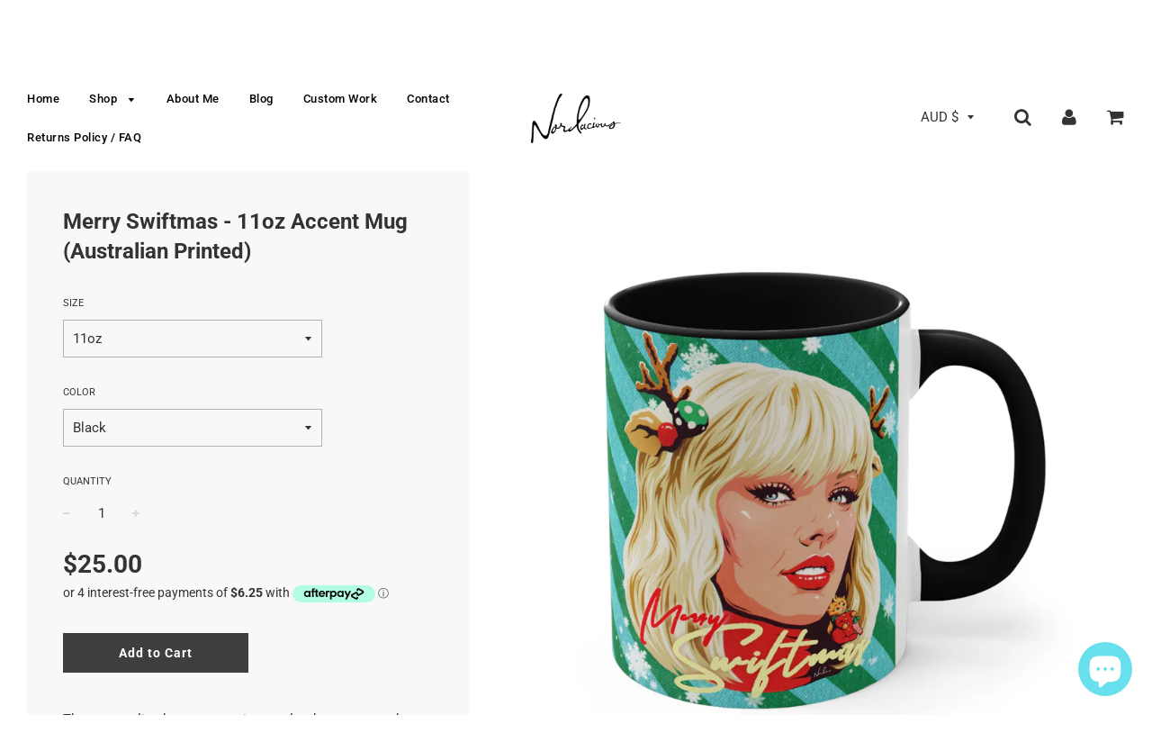

--- FILE ---
content_type: text/html; charset=utf-8
request_url: https://nordacious.com/collections/mugs-australia/products/merry-swiftmas-11oz-accent-mug-australian-printed
body_size: 32412
content:
<!doctype html>
<!--[if IE 8]><html class="no-js lt-ie9" lang="en"> <![endif]-->
<!--[if IE 9 ]><html class="ie9 no-js"> <![endif]-->
<!--[if (gt IE 9)|!(IE)]><!--> <html class="no-js"> <!--<![endif]-->
<head>

  <!-- Basic page needs ================================================== -->
  <meta charset="utf-8">
  <meta http-equiv="X-UA-Compatible" content="IE=edge">

	
	  <link rel="shortcut icon" href="//nordacious.com/cdn/shop/files/asdasdas_32x32.jpg?v=1614304146" type="image/png">
	

  <!-- Title and description ================================================== -->
  <title>
  Merry Swiftmas - 11oz Accent Mug (Australian Printed) &ndash; nordacious art
  </title>

  
  <meta name="description" content="The personalized accent mug is exactly what mug merchants have been waiting for. With an array of color schemes (blue/white, green/white, red/white, and pink/white), these handled mugs give designers a wonderful canvas to work from. Any artwork is embellished relative to color schemes. The quality ceramic and printing ">
  

  <!-- Helpers ================================================== -->
  <!-- /snippets/social-meta-tags.liquid -->


  <meta property="og:type" content="product">
  <meta property="og:title" content="Merry Swiftmas - 11oz Accent Mug (Australian Printed)">
  
    <meta property="og:image" content="http://nordacious.com/cdn/shop/files/7861432476394602698_2048_grande.jpg?v=1701829715">
    <meta property="og:image:secure_url" content="https://nordacious.com/cdn/shop/files/7861432476394602698_2048_grande.jpg?v=1701829715">
  
    <meta property="og:image" content="http://nordacious.com/cdn/shop/files/11543322754778145469_2048_grande.jpg?v=1701829718">
    <meta property="og:image:secure_url" content="https://nordacious.com/cdn/shop/files/11543322754778145469_2048_grande.jpg?v=1701829718">
  
    <meta property="og:image" content="http://nordacious.com/cdn/shop/files/8512874377507852135_2048_grande.jpg?v=1701829721">
    <meta property="og:image:secure_url" content="https://nordacious.com/cdn/shop/files/8512874377507852135_2048_grande.jpg?v=1701829721">
  
  <meta property="og:description" content="The personalized accent mug is exactly what mug merchants have been waiting for. With an array of color schemes (blue/white, green/white, red/white, and pink/white), these handled mugs give designers a wonderful canvas to work from. Any artwork is embellished relative to color schemes. The quality ceramic and printing can withstand machine washing.
.: Material: white ceramic with colored interior and handle.: One size: 11 oz (0.33 l).: Rounded corners.: C-handle
 



 
11oz




Height, in
3.78


Diameter, in
3.19



Please carefully observe the following information regarding production, shipping and returns before finalising your order - thank you!
 
Each item is individually made to order. Orders are typically delivered within 2-3 weeks, but my vendor advises allowing up to a maximum of 30 business days for your items to be received. Please observe this timeframe when placing your order so expectations are managed as best possible. Shipping is international. 
 
Returns or exchanges are not supported if a wrong size or colour has been ordered, if a customer simply doesn’t like the product, or if they change their mind. 
 
I am an independent artist/business using a print-on-demand service, and rely on the customer to observe these terms, make a considered item selection, and kindly commit to their order.
 
If your item arrives damaged, is of an unsatisfactory quality, or does not match the listing, please let me know so I can resolve the situation for you - your satisfaction is important to me.
 
Shipping prices are set by these manufacturers, and I cannot alter them. If your shipping total seems unreasonable, please reach out to me and I’ll advise the best way to potentially minimise it for you. If, at any point, you need assistance tracking your order, please let me know - I&#39;m happy to help. Please rest assured if an item doesn&#39;t turn up within a reasonable timeframe, you’re entitled to a free replacement.
Can&#39;t find something you&#39;re looking for? Don&#39;t hesitate to contact me at nordacious@gmail.com or use the chat window on my website.">
  <meta property="og:price:amount" content="25.00">
  <meta property="og:price:currency" content="AUD">

<meta property="og:url" content="https://nordacious.com/products/merry-swiftmas-11oz-accent-mug-australian-printed">
<meta property="og:site_name" content="nordacious art">






  <meta name="twitter:card" content="summary">


  <meta name="twitter:title" content="Merry Swiftmas - 11oz Accent Mug (Australian Printed)">
  <meta name="twitter:description" content="The personalized accent mug is exactly what mug merchants have been waiting for. With an array of color schemes (blue/white, green/white, red/white, and pink/white), these handled mugs give designers ">
  <meta name="twitter:image" content="https://nordacious.com/cdn/shop/files/7861432476394602698_2048_grande.jpg?v=1701829715">
  <meta name="twitter:image:width" content="600">
  <meta name="twitter:image:height" content="600">


  <link rel="canonical" href="https://nordacious.com/products/merry-swiftmas-11oz-accent-mug-australian-printed">
  
	<meta name="viewport" content="width=device-width, initial-scale=1, maximum-scale=1, user-scalable=0"/>
  
  <meta name="theme-color" content="#000000">

  <!-- CSS ================================================== -->
  <link href="//nordacious.com/cdn/shop/t/3/assets/plugins.css?v=75564085624780307451759252103" rel="stylesheet" type="text/css" media="all" />
  <link href="//nordacious.com/cdn/shop/t/3/assets/timber.scss.css?v=99941804891506155241753070925" rel="stylesheet" type="text/css" media="all" />

  



  <!-- Header hook for plugins ================================================== -->
  <script>window.performance && window.performance.mark && window.performance.mark('shopify.content_for_header.start');</script><meta name="facebook-domain-verification" content="warzuxt0b8nhgmyvs5l3nh7grcpb2v">
<meta name="facebook-domain-verification" content="gcv3kz6dsexc1e9l2vo3t0kw3rlt54">
<meta id="shopify-digital-wallet" name="shopify-digital-wallet" content="/2015854703/digital_wallets/dialog">
<meta name="shopify-checkout-api-token" content="dc9877d0129cd66e70bc6512829c845b">
<meta id="in-context-paypal-metadata" data-shop-id="2015854703" data-venmo-supported="false" data-environment="production" data-locale="en_US" data-paypal-v4="true" data-currency="AUD">
<link rel="alternate" type="application/json+oembed" href="https://nordacious.com/products/merry-swiftmas-11oz-accent-mug-australian-printed.oembed">
<script async="async" src="/checkouts/internal/preloads.js?locale=en-AU"></script>
<link rel="preconnect" href="https://shop.app" crossorigin="anonymous">
<script async="async" src="https://shop.app/checkouts/internal/preloads.js?locale=en-AU&shop_id=2015854703" crossorigin="anonymous"></script>
<script id="apple-pay-shop-capabilities" type="application/json">{"shopId":2015854703,"countryCode":"AU","currencyCode":"AUD","merchantCapabilities":["supports3DS"],"merchantId":"gid:\/\/shopify\/Shop\/2015854703","merchantName":"nordacious art","requiredBillingContactFields":["postalAddress","email","phone"],"requiredShippingContactFields":["postalAddress","email","phone"],"shippingType":"shipping","supportedNetworks":["visa","masterCard","amex","jcb"],"total":{"type":"pending","label":"nordacious art","amount":"1.00"},"shopifyPaymentsEnabled":true,"supportsSubscriptions":true}</script>
<script id="shopify-features" type="application/json">{"accessToken":"dc9877d0129cd66e70bc6512829c845b","betas":["rich-media-storefront-analytics"],"domain":"nordacious.com","predictiveSearch":true,"shopId":2015854703,"locale":"en"}</script>
<script>var Shopify = Shopify || {};
Shopify.shop = "nordacious-art.myshopify.com";
Shopify.locale = "en";
Shopify.currency = {"active":"AUD","rate":"1.0"};
Shopify.country = "AU";
Shopify.theme = {"name":"Flow","id":33598799983,"schema_name":"Flow","schema_version":"11.4.1","theme_store_id":801,"role":"main"};
Shopify.theme.handle = "null";
Shopify.theme.style = {"id":null,"handle":null};
Shopify.cdnHost = "nordacious.com/cdn";
Shopify.routes = Shopify.routes || {};
Shopify.routes.root = "/";</script>
<script type="module">!function(o){(o.Shopify=o.Shopify||{}).modules=!0}(window);</script>
<script>!function(o){function n(){var o=[];function n(){o.push(Array.prototype.slice.apply(arguments))}return n.q=o,n}var t=o.Shopify=o.Shopify||{};t.loadFeatures=n(),t.autoloadFeatures=n()}(window);</script>
<script>
  window.ShopifyPay = window.ShopifyPay || {};
  window.ShopifyPay.apiHost = "shop.app\/pay";
  window.ShopifyPay.redirectState = null;
</script>
<script id="shop-js-analytics" type="application/json">{"pageType":"product"}</script>
<script defer="defer" async type="module" src="//nordacious.com/cdn/shopifycloud/shop-js/modules/v2/client.init-shop-cart-sync_BT-GjEfc.en.esm.js"></script>
<script defer="defer" async type="module" src="//nordacious.com/cdn/shopifycloud/shop-js/modules/v2/chunk.common_D58fp_Oc.esm.js"></script>
<script defer="defer" async type="module" src="//nordacious.com/cdn/shopifycloud/shop-js/modules/v2/chunk.modal_xMitdFEc.esm.js"></script>
<script type="module">
  await import("//nordacious.com/cdn/shopifycloud/shop-js/modules/v2/client.init-shop-cart-sync_BT-GjEfc.en.esm.js");
await import("//nordacious.com/cdn/shopifycloud/shop-js/modules/v2/chunk.common_D58fp_Oc.esm.js");
await import("//nordacious.com/cdn/shopifycloud/shop-js/modules/v2/chunk.modal_xMitdFEc.esm.js");

  window.Shopify.SignInWithShop?.initShopCartSync?.({"fedCMEnabled":true,"windoidEnabled":true});

</script>
<script>
  window.Shopify = window.Shopify || {};
  if (!window.Shopify.featureAssets) window.Shopify.featureAssets = {};
  window.Shopify.featureAssets['shop-js'] = {"shop-cart-sync":["modules/v2/client.shop-cart-sync_DZOKe7Ll.en.esm.js","modules/v2/chunk.common_D58fp_Oc.esm.js","modules/v2/chunk.modal_xMitdFEc.esm.js"],"init-fed-cm":["modules/v2/client.init-fed-cm_B6oLuCjv.en.esm.js","modules/v2/chunk.common_D58fp_Oc.esm.js","modules/v2/chunk.modal_xMitdFEc.esm.js"],"shop-cash-offers":["modules/v2/client.shop-cash-offers_D2sdYoxE.en.esm.js","modules/v2/chunk.common_D58fp_Oc.esm.js","modules/v2/chunk.modal_xMitdFEc.esm.js"],"shop-login-button":["modules/v2/client.shop-login-button_QeVjl5Y3.en.esm.js","modules/v2/chunk.common_D58fp_Oc.esm.js","modules/v2/chunk.modal_xMitdFEc.esm.js"],"pay-button":["modules/v2/client.pay-button_DXTOsIq6.en.esm.js","modules/v2/chunk.common_D58fp_Oc.esm.js","modules/v2/chunk.modal_xMitdFEc.esm.js"],"shop-button":["modules/v2/client.shop-button_DQZHx9pm.en.esm.js","modules/v2/chunk.common_D58fp_Oc.esm.js","modules/v2/chunk.modal_xMitdFEc.esm.js"],"avatar":["modules/v2/client.avatar_BTnouDA3.en.esm.js"],"init-windoid":["modules/v2/client.init-windoid_CR1B-cfM.en.esm.js","modules/v2/chunk.common_D58fp_Oc.esm.js","modules/v2/chunk.modal_xMitdFEc.esm.js"],"init-shop-for-new-customer-accounts":["modules/v2/client.init-shop-for-new-customer-accounts_C_vY_xzh.en.esm.js","modules/v2/client.shop-login-button_QeVjl5Y3.en.esm.js","modules/v2/chunk.common_D58fp_Oc.esm.js","modules/v2/chunk.modal_xMitdFEc.esm.js"],"init-shop-email-lookup-coordinator":["modules/v2/client.init-shop-email-lookup-coordinator_BI7n9ZSv.en.esm.js","modules/v2/chunk.common_D58fp_Oc.esm.js","modules/v2/chunk.modal_xMitdFEc.esm.js"],"init-shop-cart-sync":["modules/v2/client.init-shop-cart-sync_BT-GjEfc.en.esm.js","modules/v2/chunk.common_D58fp_Oc.esm.js","modules/v2/chunk.modal_xMitdFEc.esm.js"],"shop-toast-manager":["modules/v2/client.shop-toast-manager_DiYdP3xc.en.esm.js","modules/v2/chunk.common_D58fp_Oc.esm.js","modules/v2/chunk.modal_xMitdFEc.esm.js"],"init-customer-accounts":["modules/v2/client.init-customer-accounts_D9ZNqS-Q.en.esm.js","modules/v2/client.shop-login-button_QeVjl5Y3.en.esm.js","modules/v2/chunk.common_D58fp_Oc.esm.js","modules/v2/chunk.modal_xMitdFEc.esm.js"],"init-customer-accounts-sign-up":["modules/v2/client.init-customer-accounts-sign-up_iGw4briv.en.esm.js","modules/v2/client.shop-login-button_QeVjl5Y3.en.esm.js","modules/v2/chunk.common_D58fp_Oc.esm.js","modules/v2/chunk.modal_xMitdFEc.esm.js"],"shop-follow-button":["modules/v2/client.shop-follow-button_CqMgW2wH.en.esm.js","modules/v2/chunk.common_D58fp_Oc.esm.js","modules/v2/chunk.modal_xMitdFEc.esm.js"],"checkout-modal":["modules/v2/client.checkout-modal_xHeaAweL.en.esm.js","modules/v2/chunk.common_D58fp_Oc.esm.js","modules/v2/chunk.modal_xMitdFEc.esm.js"],"shop-login":["modules/v2/client.shop-login_D91U-Q7h.en.esm.js","modules/v2/chunk.common_D58fp_Oc.esm.js","modules/v2/chunk.modal_xMitdFEc.esm.js"],"lead-capture":["modules/v2/client.lead-capture_BJmE1dJe.en.esm.js","modules/v2/chunk.common_D58fp_Oc.esm.js","modules/v2/chunk.modal_xMitdFEc.esm.js"],"payment-terms":["modules/v2/client.payment-terms_Ci9AEqFq.en.esm.js","modules/v2/chunk.common_D58fp_Oc.esm.js","modules/v2/chunk.modal_xMitdFEc.esm.js"]};
</script>
<script>(function() {
  var isLoaded = false;
  function asyncLoad() {
    if (isLoaded) return;
    isLoaded = true;
    var urls = ["https:\/\/chimpstatic.com\/mcjs-connected\/js\/users\/7ea633763983e001f9946794a\/58c90e9868d1b8a5a16314637.js?shop=nordacious-art.myshopify.com","\/\/www.powr.io\/powr.js?powr-token=nordacious-art.myshopify.com\u0026external-type=shopify\u0026shop=nordacious-art.myshopify.com","https:\/\/chimpstatic.com\/mcjs-connected\/js\/users\/7ea633763983e001f9946794a\/cfe1773ca3a5195dce8babf95.js?shop=nordacious-art.myshopify.com","https:\/\/883d95281f02d796f8b6-7f0f44eb0f2ceeb9d4fffbe1419aae61.ssl.cf1.rackcdn.com\/teelaunch-scripts.js?shop=nordacious-art.myshopify.com\u0026shop=nordacious-art.myshopify.com","https:\/\/front.optimonk.com\/public\/72250\/shopify\/preload.js?shop=nordacious-art.myshopify.com"];
    for (var i = 0; i < urls.length; i++) {
      var s = document.createElement('script');
      s.type = 'text/javascript';
      s.async = true;
      s.src = urls[i];
      var x = document.getElementsByTagName('script')[0];
      x.parentNode.insertBefore(s, x);
    }
  };
  if(window.attachEvent) {
    window.attachEvent('onload', asyncLoad);
  } else {
    window.addEventListener('load', asyncLoad, false);
  }
})();</script>
<script id="__st">var __st={"a":2015854703,"offset":36000,"reqid":"4a3210f8-6166-4510-8a20-abfb093e5a4d-1769397955","pageurl":"nordacious.com\/collections\/mugs-australia\/products\/merry-swiftmas-11oz-accent-mug-australian-printed","u":"7cf236246f7e","p":"product","rtyp":"product","rid":8936627863854};</script>
<script>window.ShopifyPaypalV4VisibilityTracking = true;</script>
<script id="captcha-bootstrap">!function(){'use strict';const t='contact',e='account',n='new_comment',o=[[t,t],['blogs',n],['comments',n],[t,'customer']],c=[[e,'customer_login'],[e,'guest_login'],[e,'recover_customer_password'],[e,'create_customer']],r=t=>t.map((([t,e])=>`form[action*='/${t}']:not([data-nocaptcha='true']) input[name='form_type'][value='${e}']`)).join(','),a=t=>()=>t?[...document.querySelectorAll(t)].map((t=>t.form)):[];function s(){const t=[...o],e=r(t);return a(e)}const i='password',u='form_key',d=['recaptcha-v3-token','g-recaptcha-response','h-captcha-response',i],f=()=>{try{return window.sessionStorage}catch{return}},m='__shopify_v',_=t=>t.elements[u];function p(t,e,n=!1){try{const o=window.sessionStorage,c=JSON.parse(o.getItem(e)),{data:r}=function(t){const{data:e,action:n}=t;return t[m]||n?{data:e,action:n}:{data:t,action:n}}(c);for(const[e,n]of Object.entries(r))t.elements[e]&&(t.elements[e].value=n);n&&o.removeItem(e)}catch(o){console.error('form repopulation failed',{error:o})}}const l='form_type',E='cptcha';function T(t){t.dataset[E]=!0}const w=window,h=w.document,L='Shopify',v='ce_forms',y='captcha';let A=!1;((t,e)=>{const n=(g='f06e6c50-85a8-45c8-87d0-21a2b65856fe',I='https://cdn.shopify.com/shopifycloud/storefront-forms-hcaptcha/ce_storefront_forms_captcha_hcaptcha.v1.5.2.iife.js',D={infoText:'Protected by hCaptcha',privacyText:'Privacy',termsText:'Terms'},(t,e,n)=>{const o=w[L][v],c=o.bindForm;if(c)return c(t,g,e,D).then(n);var r;o.q.push([[t,g,e,D],n]),r=I,A||(h.body.append(Object.assign(h.createElement('script'),{id:'captcha-provider',async:!0,src:r})),A=!0)});var g,I,D;w[L]=w[L]||{},w[L][v]=w[L][v]||{},w[L][v].q=[],w[L][y]=w[L][y]||{},w[L][y].protect=function(t,e){n(t,void 0,e),T(t)},Object.freeze(w[L][y]),function(t,e,n,w,h,L){const[v,y,A,g]=function(t,e,n){const i=e?o:[],u=t?c:[],d=[...i,...u],f=r(d),m=r(i),_=r(d.filter((([t,e])=>n.includes(e))));return[a(f),a(m),a(_),s()]}(w,h,L),I=t=>{const e=t.target;return e instanceof HTMLFormElement?e:e&&e.form},D=t=>v().includes(t);t.addEventListener('submit',(t=>{const e=I(t);if(!e)return;const n=D(e)&&!e.dataset.hcaptchaBound&&!e.dataset.recaptchaBound,o=_(e),c=g().includes(e)&&(!o||!o.value);(n||c)&&t.preventDefault(),c&&!n&&(function(t){try{if(!f())return;!function(t){const e=f();if(!e)return;const n=_(t);if(!n)return;const o=n.value;o&&e.removeItem(o)}(t);const e=Array.from(Array(32),(()=>Math.random().toString(36)[2])).join('');!function(t,e){_(t)||t.append(Object.assign(document.createElement('input'),{type:'hidden',name:u})),t.elements[u].value=e}(t,e),function(t,e){const n=f();if(!n)return;const o=[...t.querySelectorAll(`input[type='${i}']`)].map((({name:t})=>t)),c=[...d,...o],r={};for(const[a,s]of new FormData(t).entries())c.includes(a)||(r[a]=s);n.setItem(e,JSON.stringify({[m]:1,action:t.action,data:r}))}(t,e)}catch(e){console.error('failed to persist form',e)}}(e),e.submit())}));const S=(t,e)=>{t&&!t.dataset[E]&&(n(t,e.some((e=>e===t))),T(t))};for(const o of['focusin','change'])t.addEventListener(o,(t=>{const e=I(t);D(e)&&S(e,y())}));const B=e.get('form_key'),M=e.get(l),P=B&&M;t.addEventListener('DOMContentLoaded',(()=>{const t=y();if(P)for(const e of t)e.elements[l].value===M&&p(e,B);[...new Set([...A(),...v().filter((t=>'true'===t.dataset.shopifyCaptcha))])].forEach((e=>S(e,t)))}))}(h,new URLSearchParams(w.location.search),n,t,e,['guest_login'])})(!0,!0)}();</script>
<script integrity="sha256-4kQ18oKyAcykRKYeNunJcIwy7WH5gtpwJnB7kiuLZ1E=" data-source-attribution="shopify.loadfeatures" defer="defer" src="//nordacious.com/cdn/shopifycloud/storefront/assets/storefront/load_feature-a0a9edcb.js" crossorigin="anonymous"></script>
<script crossorigin="anonymous" defer="defer" src="//nordacious.com/cdn/shopifycloud/storefront/assets/shopify_pay/storefront-65b4c6d7.js?v=20250812"></script>
<script data-source-attribution="shopify.dynamic_checkout.dynamic.init">var Shopify=Shopify||{};Shopify.PaymentButton=Shopify.PaymentButton||{isStorefrontPortableWallets:!0,init:function(){window.Shopify.PaymentButton.init=function(){};var t=document.createElement("script");t.src="https://nordacious.com/cdn/shopifycloud/portable-wallets/latest/portable-wallets.en.js",t.type="module",document.head.appendChild(t)}};
</script>
<script data-source-attribution="shopify.dynamic_checkout.buyer_consent">
  function portableWalletsHideBuyerConsent(e){var t=document.getElementById("shopify-buyer-consent"),n=document.getElementById("shopify-subscription-policy-button");t&&n&&(t.classList.add("hidden"),t.setAttribute("aria-hidden","true"),n.removeEventListener("click",e))}function portableWalletsShowBuyerConsent(e){var t=document.getElementById("shopify-buyer-consent"),n=document.getElementById("shopify-subscription-policy-button");t&&n&&(t.classList.remove("hidden"),t.removeAttribute("aria-hidden"),n.addEventListener("click",e))}window.Shopify?.PaymentButton&&(window.Shopify.PaymentButton.hideBuyerConsent=portableWalletsHideBuyerConsent,window.Shopify.PaymentButton.showBuyerConsent=portableWalletsShowBuyerConsent);
</script>
<script data-source-attribution="shopify.dynamic_checkout.cart.bootstrap">document.addEventListener("DOMContentLoaded",(function(){function t(){return document.querySelector("shopify-accelerated-checkout-cart, shopify-accelerated-checkout")}if(t())Shopify.PaymentButton.init();else{new MutationObserver((function(e,n){t()&&(Shopify.PaymentButton.init(),n.disconnect())})).observe(document.body,{childList:!0,subtree:!0})}}));
</script>
<link id="shopify-accelerated-checkout-styles" rel="stylesheet" media="screen" href="https://nordacious.com/cdn/shopifycloud/portable-wallets/latest/accelerated-checkout-backwards-compat.css" crossorigin="anonymous">
<style id="shopify-accelerated-checkout-cart">
        #shopify-buyer-consent {
  margin-top: 1em;
  display: inline-block;
  width: 100%;
}

#shopify-buyer-consent.hidden {
  display: none;
}

#shopify-subscription-policy-button {
  background: none;
  border: none;
  padding: 0;
  text-decoration: underline;
  font-size: inherit;
  cursor: pointer;
}

#shopify-subscription-policy-button::before {
  box-shadow: none;
}

      </style>

<script>window.performance && window.performance.mark && window.performance.mark('shopify.content_for_header.end');</script>
  <!-- /snippets/oldIE-js.liquid -->


<!--[if lt IE 9]>
<script src="//cdnjs.cloudflare.com/ajax/libs/html5shiv/3.7.2/html5shiv.min.js" type="text/javascript"></script>
<script src="//nordacious.com/cdn/shop/t/3/assets/respond.min.js?v=52248677837542619231533249357" type="text/javascript"></script>
<link href="//nordacious.com/cdn/shop/t/3/assets/respond-proxy.html" id="respond-proxy" rel="respond-proxy" />
<link href="//nordacious.com/search?q=98fae4187275f719a39b3c18129ed1eb" id="respond-redirect" rel="respond-redirect" />
<script src="//nordacious.com/search?q=98fae4187275f719a39b3c18129ed1eb" type="text/javascript"></script>
<![endif]-->



  <script src="//ajax.googleapis.com/ajax/libs/jquery/1.11.0/jquery.min.js" type="text/javascript"></script>
  <script src="//nordacious.com/cdn/shop/t/3/assets/modernizr.min.js?v=137617515274177302221533249357" type="text/javascript"></script>

  
  

  <script>
    $( document ).ready(function() { 
$('.shopify-currency-form select').on('change', function() {
  $(this)
    .parents('form')
    .submit();
});
});
  </script>
  
  <meta name="p:domain_verify" content="a0723bcd79ca67d3e213c1d43f8ace74"/>
  
  
<script src="https://cdn.shopify.com/extensions/e8878072-2f6b-4e89-8082-94b04320908d/inbox-1254/assets/inbox-chat-loader.js" type="text/javascript" defer="defer"></script>
<link href="https://monorail-edge.shopifysvc.com" rel="dns-prefetch">
<script>(function(){if ("sendBeacon" in navigator && "performance" in window) {try {var session_token_from_headers = performance.getEntriesByType('navigation')[0].serverTiming.find(x => x.name == '_s').description;} catch {var session_token_from_headers = undefined;}var session_cookie_matches = document.cookie.match(/_shopify_s=([^;]*)/);var session_token_from_cookie = session_cookie_matches && session_cookie_matches.length === 2 ? session_cookie_matches[1] : "";var session_token = session_token_from_headers || session_token_from_cookie || "";function handle_abandonment_event(e) {var entries = performance.getEntries().filter(function(entry) {return /monorail-edge.shopifysvc.com/.test(entry.name);});if (!window.abandonment_tracked && entries.length === 0) {window.abandonment_tracked = true;var currentMs = Date.now();var navigation_start = performance.timing.navigationStart;var payload = {shop_id: 2015854703,url: window.location.href,navigation_start,duration: currentMs - navigation_start,session_token,page_type: "product"};window.navigator.sendBeacon("https://monorail-edge.shopifysvc.com/v1/produce", JSON.stringify({schema_id: "online_store_buyer_site_abandonment/1.1",payload: payload,metadata: {event_created_at_ms: currentMs,event_sent_at_ms: currentMs}}));}}window.addEventListener('pagehide', handle_abandonment_event);}}());</script>
<script id="web-pixels-manager-setup">(function e(e,d,r,n,o){if(void 0===o&&(o={}),!Boolean(null===(a=null===(i=window.Shopify)||void 0===i?void 0:i.analytics)||void 0===a?void 0:a.replayQueue)){var i,a;window.Shopify=window.Shopify||{};var t=window.Shopify;t.analytics=t.analytics||{};var s=t.analytics;s.replayQueue=[],s.publish=function(e,d,r){return s.replayQueue.push([e,d,r]),!0};try{self.performance.mark("wpm:start")}catch(e){}var l=function(){var e={modern:/Edge?\/(1{2}[4-9]|1[2-9]\d|[2-9]\d{2}|\d{4,})\.\d+(\.\d+|)|Firefox\/(1{2}[4-9]|1[2-9]\d|[2-9]\d{2}|\d{4,})\.\d+(\.\d+|)|Chrom(ium|e)\/(9{2}|\d{3,})\.\d+(\.\d+|)|(Maci|X1{2}).+ Version\/(15\.\d+|(1[6-9]|[2-9]\d|\d{3,})\.\d+)([,.]\d+|)( \(\w+\)|)( Mobile\/\w+|) Safari\/|Chrome.+OPR\/(9{2}|\d{3,})\.\d+\.\d+|(CPU[ +]OS|iPhone[ +]OS|CPU[ +]iPhone|CPU IPhone OS|CPU iPad OS)[ +]+(15[._]\d+|(1[6-9]|[2-9]\d|\d{3,})[._]\d+)([._]\d+|)|Android:?[ /-](13[3-9]|1[4-9]\d|[2-9]\d{2}|\d{4,})(\.\d+|)(\.\d+|)|Android.+Firefox\/(13[5-9]|1[4-9]\d|[2-9]\d{2}|\d{4,})\.\d+(\.\d+|)|Android.+Chrom(ium|e)\/(13[3-9]|1[4-9]\d|[2-9]\d{2}|\d{4,})\.\d+(\.\d+|)|SamsungBrowser\/([2-9]\d|\d{3,})\.\d+/,legacy:/Edge?\/(1[6-9]|[2-9]\d|\d{3,})\.\d+(\.\d+|)|Firefox\/(5[4-9]|[6-9]\d|\d{3,})\.\d+(\.\d+|)|Chrom(ium|e)\/(5[1-9]|[6-9]\d|\d{3,})\.\d+(\.\d+|)([\d.]+$|.*Safari\/(?![\d.]+ Edge\/[\d.]+$))|(Maci|X1{2}).+ Version\/(10\.\d+|(1[1-9]|[2-9]\d|\d{3,})\.\d+)([,.]\d+|)( \(\w+\)|)( Mobile\/\w+|) Safari\/|Chrome.+OPR\/(3[89]|[4-9]\d|\d{3,})\.\d+\.\d+|(CPU[ +]OS|iPhone[ +]OS|CPU[ +]iPhone|CPU IPhone OS|CPU iPad OS)[ +]+(10[._]\d+|(1[1-9]|[2-9]\d|\d{3,})[._]\d+)([._]\d+|)|Android:?[ /-](13[3-9]|1[4-9]\d|[2-9]\d{2}|\d{4,})(\.\d+|)(\.\d+|)|Mobile Safari.+OPR\/([89]\d|\d{3,})\.\d+\.\d+|Android.+Firefox\/(13[5-9]|1[4-9]\d|[2-9]\d{2}|\d{4,})\.\d+(\.\d+|)|Android.+Chrom(ium|e)\/(13[3-9]|1[4-9]\d|[2-9]\d{2}|\d{4,})\.\d+(\.\d+|)|Android.+(UC? ?Browser|UCWEB|U3)[ /]?(15\.([5-9]|\d{2,})|(1[6-9]|[2-9]\d|\d{3,})\.\d+)\.\d+|SamsungBrowser\/(5\.\d+|([6-9]|\d{2,})\.\d+)|Android.+MQ{2}Browser\/(14(\.(9|\d{2,})|)|(1[5-9]|[2-9]\d|\d{3,})(\.\d+|))(\.\d+|)|K[Aa][Ii]OS\/(3\.\d+|([4-9]|\d{2,})\.\d+)(\.\d+|)/},d=e.modern,r=e.legacy,n=navigator.userAgent;return n.match(d)?"modern":n.match(r)?"legacy":"unknown"}(),u="modern"===l?"modern":"legacy",c=(null!=n?n:{modern:"",legacy:""})[u],f=function(e){return[e.baseUrl,"/wpm","/b",e.hashVersion,"modern"===e.buildTarget?"m":"l",".js"].join("")}({baseUrl:d,hashVersion:r,buildTarget:u}),m=function(e){var d=e.version,r=e.bundleTarget,n=e.surface,o=e.pageUrl,i=e.monorailEndpoint;return{emit:function(e){var a=e.status,t=e.errorMsg,s=(new Date).getTime(),l=JSON.stringify({metadata:{event_sent_at_ms:s},events:[{schema_id:"web_pixels_manager_load/3.1",payload:{version:d,bundle_target:r,page_url:o,status:a,surface:n,error_msg:t},metadata:{event_created_at_ms:s}}]});if(!i)return console&&console.warn&&console.warn("[Web Pixels Manager] No Monorail endpoint provided, skipping logging."),!1;try{return self.navigator.sendBeacon.bind(self.navigator)(i,l)}catch(e){}var u=new XMLHttpRequest;try{return u.open("POST",i,!0),u.setRequestHeader("Content-Type","text/plain"),u.send(l),!0}catch(e){return console&&console.warn&&console.warn("[Web Pixels Manager] Got an unhandled error while logging to Monorail."),!1}}}}({version:r,bundleTarget:l,surface:e.surface,pageUrl:self.location.href,monorailEndpoint:e.monorailEndpoint});try{o.browserTarget=l,function(e){var d=e.src,r=e.async,n=void 0===r||r,o=e.onload,i=e.onerror,a=e.sri,t=e.scriptDataAttributes,s=void 0===t?{}:t,l=document.createElement("script"),u=document.querySelector("head"),c=document.querySelector("body");if(l.async=n,l.src=d,a&&(l.integrity=a,l.crossOrigin="anonymous"),s)for(var f in s)if(Object.prototype.hasOwnProperty.call(s,f))try{l.dataset[f]=s[f]}catch(e){}if(o&&l.addEventListener("load",o),i&&l.addEventListener("error",i),u)u.appendChild(l);else{if(!c)throw new Error("Did not find a head or body element to append the script");c.appendChild(l)}}({src:f,async:!0,onload:function(){if(!function(){var e,d;return Boolean(null===(d=null===(e=window.Shopify)||void 0===e?void 0:e.analytics)||void 0===d?void 0:d.initialized)}()){var d=window.webPixelsManager.init(e)||void 0;if(d){var r=window.Shopify.analytics;r.replayQueue.forEach((function(e){var r=e[0],n=e[1],o=e[2];d.publishCustomEvent(r,n,o)})),r.replayQueue=[],r.publish=d.publishCustomEvent,r.visitor=d.visitor,r.initialized=!0}}},onerror:function(){return m.emit({status:"failed",errorMsg:"".concat(f," has failed to load")})},sri:function(e){var d=/^sha384-[A-Za-z0-9+/=]+$/;return"string"==typeof e&&d.test(e)}(c)?c:"",scriptDataAttributes:o}),m.emit({status:"loading"})}catch(e){m.emit({status:"failed",errorMsg:(null==e?void 0:e.message)||"Unknown error"})}}})({shopId: 2015854703,storefrontBaseUrl: "https://nordacious.com",extensionsBaseUrl: "https://extensions.shopifycdn.com/cdn/shopifycloud/web-pixels-manager",monorailEndpoint: "https://monorail-edge.shopifysvc.com/unstable/produce_batch",surface: "storefront-renderer",enabledBetaFlags: ["2dca8a86"],webPixelsConfigList: [{"id":"2209448238","configuration":"{\"accountID\":\"72250\"}","eventPayloadVersion":"v1","runtimeContext":"STRICT","scriptVersion":"e9702cc0fbdd9453d46c7ca8e2f5a5f4","type":"APP","apiClientId":956606,"privacyPurposes":[],"dataSharingAdjustments":{"protectedCustomerApprovalScopes":[]}},{"id":"1710883118","configuration":"{\"storeIdentity\":\"nordacious-art.myshopify.com\",\"baseURL\":\"https:\\\/\\\/api.printful.com\\\/shopify-pixels\"}","eventPayloadVersion":"v1","runtimeContext":"STRICT","scriptVersion":"74f275712857ab41bea9d998dcb2f9da","type":"APP","apiClientId":156624,"privacyPurposes":["ANALYTICS","MARKETING","SALE_OF_DATA"],"dataSharingAdjustments":{"protectedCustomerApprovalScopes":["read_customer_address","read_customer_email","read_customer_name","read_customer_personal_data","read_customer_phone"]}},{"id":"176980270","configuration":"{\"tagID\":\"2613853962982\"}","eventPayloadVersion":"v1","runtimeContext":"STRICT","scriptVersion":"18031546ee651571ed29edbe71a3550b","type":"APP","apiClientId":3009811,"privacyPurposes":["ANALYTICS","MARKETING","SALE_OF_DATA"],"dataSharingAdjustments":{"protectedCustomerApprovalScopes":["read_customer_address","read_customer_email","read_customer_name","read_customer_personal_data","read_customer_phone"]}},{"id":"shopify-app-pixel","configuration":"{}","eventPayloadVersion":"v1","runtimeContext":"STRICT","scriptVersion":"0450","apiClientId":"shopify-pixel","type":"APP","privacyPurposes":["ANALYTICS","MARKETING"]},{"id":"shopify-custom-pixel","eventPayloadVersion":"v1","runtimeContext":"LAX","scriptVersion":"0450","apiClientId":"shopify-pixel","type":"CUSTOM","privacyPurposes":["ANALYTICS","MARKETING"]}],isMerchantRequest: false,initData: {"shop":{"name":"nordacious art","paymentSettings":{"currencyCode":"AUD"},"myshopifyDomain":"nordacious-art.myshopify.com","countryCode":"AU","storefrontUrl":"https:\/\/nordacious.com"},"customer":null,"cart":null,"checkout":null,"productVariants":[{"price":{"amount":25.0,"currencyCode":"AUD"},"product":{"title":"Merry Swiftmas - 11oz Accent Mug (Australian Printed)","vendor":"Printify","id":"8936627863854","untranslatedTitle":"Merry Swiftmas - 11oz Accent Mug (Australian Printed)","url":"\/products\/merry-swiftmas-11oz-accent-mug-australian-printed","type":"Mug"},"id":"47624215822638","image":{"src":"\/\/nordacious.com\/cdn\/shop\/files\/11543322754778145469_2048.jpg?v=1701829718"},"sku":"19618369372228862089","title":"11oz \/ Black","untranslatedTitle":"11oz \/ Black"},{"price":{"amount":25.0,"currencyCode":"AUD"},"product":{"title":"Merry Swiftmas - 11oz Accent Mug (Australian Printed)","vendor":"Printify","id":"8936627863854","untranslatedTitle":"Merry Swiftmas - 11oz Accent Mug (Australian Printed)","url":"\/products\/merry-swiftmas-11oz-accent-mug-australian-printed","type":"Mug"},"id":"47624215855406","image":{"src":"\/\/nordacious.com\/cdn\/shop\/files\/8512874377507852135_2048.jpg?v=1701829721"},"sku":"50018823186448759257","title":"11oz \/ Blue","untranslatedTitle":"11oz \/ Blue"},{"price":{"amount":25.0,"currencyCode":"AUD"},"product":{"title":"Merry Swiftmas - 11oz Accent Mug (Australian Printed)","vendor":"Printify","id":"8936627863854","untranslatedTitle":"Merry Swiftmas - 11oz Accent Mug (Australian Printed)","url":"\/products\/merry-swiftmas-11oz-accent-mug-australian-printed","type":"Mug"},"id":"47624215888174","image":{"src":"\/\/nordacious.com\/cdn\/shop\/files\/7861432476394602698_2048.jpg?v=1701829715"},"sku":"24503208841796665638","title":"11oz \/ Pink","untranslatedTitle":"11oz \/ Pink"},{"price":{"amount":25.0,"currencyCode":"AUD"},"product":{"title":"Merry Swiftmas - 11oz Accent Mug (Australian Printed)","vendor":"Printify","id":"8936627863854","untranslatedTitle":"Merry Swiftmas - 11oz Accent Mug (Australian Printed)","url":"\/products\/merry-swiftmas-11oz-accent-mug-australian-printed","type":"Mug"},"id":"47624215920942","image":{"src":"\/\/nordacious.com\/cdn\/shop\/files\/16354389082505396038_2048.jpg?v=1701829724"},"sku":"25776763452858306666","title":"11oz \/ Red","untranslatedTitle":"11oz \/ Red"}],"purchasingCompany":null},},"https://nordacious.com/cdn","fcfee988w5aeb613cpc8e4bc33m6693e112",{"modern":"","legacy":""},{"shopId":"2015854703","storefrontBaseUrl":"https:\/\/nordacious.com","extensionBaseUrl":"https:\/\/extensions.shopifycdn.com\/cdn\/shopifycloud\/web-pixels-manager","surface":"storefront-renderer","enabledBetaFlags":"[\"2dca8a86\"]","isMerchantRequest":"false","hashVersion":"fcfee988w5aeb613cpc8e4bc33m6693e112","publish":"custom","events":"[[\"page_viewed\",{}],[\"product_viewed\",{\"productVariant\":{\"price\":{\"amount\":25.0,\"currencyCode\":\"AUD\"},\"product\":{\"title\":\"Merry Swiftmas - 11oz Accent Mug (Australian Printed)\",\"vendor\":\"Printify\",\"id\":\"8936627863854\",\"untranslatedTitle\":\"Merry Swiftmas - 11oz Accent Mug (Australian Printed)\",\"url\":\"\/products\/merry-swiftmas-11oz-accent-mug-australian-printed\",\"type\":\"Mug\"},\"id\":\"47624215822638\",\"image\":{\"src\":\"\/\/nordacious.com\/cdn\/shop\/files\/11543322754778145469_2048.jpg?v=1701829718\"},\"sku\":\"19618369372228862089\",\"title\":\"11oz \/ Black\",\"untranslatedTitle\":\"11oz \/ Black\"}}]]"});</script><script>
  window.ShopifyAnalytics = window.ShopifyAnalytics || {};
  window.ShopifyAnalytics.meta = window.ShopifyAnalytics.meta || {};
  window.ShopifyAnalytics.meta.currency = 'AUD';
  var meta = {"product":{"id":8936627863854,"gid":"gid:\/\/shopify\/Product\/8936627863854","vendor":"Printify","type":"Mug","handle":"merry-swiftmas-11oz-accent-mug-australian-printed","variants":[{"id":47624215822638,"price":2500,"name":"Merry Swiftmas - 11oz Accent Mug (Australian Printed) - 11oz \/ Black","public_title":"11oz \/ Black","sku":"19618369372228862089"},{"id":47624215855406,"price":2500,"name":"Merry Swiftmas - 11oz Accent Mug (Australian Printed) - 11oz \/ Blue","public_title":"11oz \/ Blue","sku":"50018823186448759257"},{"id":47624215888174,"price":2500,"name":"Merry Swiftmas - 11oz Accent Mug (Australian Printed) - 11oz \/ Pink","public_title":"11oz \/ Pink","sku":"24503208841796665638"},{"id":47624215920942,"price":2500,"name":"Merry Swiftmas - 11oz Accent Mug (Australian Printed) - 11oz \/ Red","public_title":"11oz \/ Red","sku":"25776763452858306666"}],"remote":false},"page":{"pageType":"product","resourceType":"product","resourceId":8936627863854,"requestId":"4a3210f8-6166-4510-8a20-abfb093e5a4d-1769397955"}};
  for (var attr in meta) {
    window.ShopifyAnalytics.meta[attr] = meta[attr];
  }
</script>
<script class="analytics">
  (function () {
    var customDocumentWrite = function(content) {
      var jquery = null;

      if (window.jQuery) {
        jquery = window.jQuery;
      } else if (window.Checkout && window.Checkout.$) {
        jquery = window.Checkout.$;
      }

      if (jquery) {
        jquery('body').append(content);
      }
    };

    var hasLoggedConversion = function(token) {
      if (token) {
        return document.cookie.indexOf('loggedConversion=' + token) !== -1;
      }
      return false;
    }

    var setCookieIfConversion = function(token) {
      if (token) {
        var twoMonthsFromNow = new Date(Date.now());
        twoMonthsFromNow.setMonth(twoMonthsFromNow.getMonth() + 2);

        document.cookie = 'loggedConversion=' + token + '; expires=' + twoMonthsFromNow;
      }
    }

    var trekkie = window.ShopifyAnalytics.lib = window.trekkie = window.trekkie || [];
    if (trekkie.integrations) {
      return;
    }
    trekkie.methods = [
      'identify',
      'page',
      'ready',
      'track',
      'trackForm',
      'trackLink'
    ];
    trekkie.factory = function(method) {
      return function() {
        var args = Array.prototype.slice.call(arguments);
        args.unshift(method);
        trekkie.push(args);
        return trekkie;
      };
    };
    for (var i = 0; i < trekkie.methods.length; i++) {
      var key = trekkie.methods[i];
      trekkie[key] = trekkie.factory(key);
    }
    trekkie.load = function(config) {
      trekkie.config = config || {};
      trekkie.config.initialDocumentCookie = document.cookie;
      var first = document.getElementsByTagName('script')[0];
      var script = document.createElement('script');
      script.type = 'text/javascript';
      script.onerror = function(e) {
        var scriptFallback = document.createElement('script');
        scriptFallback.type = 'text/javascript';
        scriptFallback.onerror = function(error) {
                var Monorail = {
      produce: function produce(monorailDomain, schemaId, payload) {
        var currentMs = new Date().getTime();
        var event = {
          schema_id: schemaId,
          payload: payload,
          metadata: {
            event_created_at_ms: currentMs,
            event_sent_at_ms: currentMs
          }
        };
        return Monorail.sendRequest("https://" + monorailDomain + "/v1/produce", JSON.stringify(event));
      },
      sendRequest: function sendRequest(endpointUrl, payload) {
        // Try the sendBeacon API
        if (window && window.navigator && typeof window.navigator.sendBeacon === 'function' && typeof window.Blob === 'function' && !Monorail.isIos12()) {
          var blobData = new window.Blob([payload], {
            type: 'text/plain'
          });

          if (window.navigator.sendBeacon(endpointUrl, blobData)) {
            return true;
          } // sendBeacon was not successful

        } // XHR beacon

        var xhr = new XMLHttpRequest();

        try {
          xhr.open('POST', endpointUrl);
          xhr.setRequestHeader('Content-Type', 'text/plain');
          xhr.send(payload);
        } catch (e) {
          console.log(e);
        }

        return false;
      },
      isIos12: function isIos12() {
        return window.navigator.userAgent.lastIndexOf('iPhone; CPU iPhone OS 12_') !== -1 || window.navigator.userAgent.lastIndexOf('iPad; CPU OS 12_') !== -1;
      }
    };
    Monorail.produce('monorail-edge.shopifysvc.com',
      'trekkie_storefront_load_errors/1.1',
      {shop_id: 2015854703,
      theme_id: 33598799983,
      app_name: "storefront",
      context_url: window.location.href,
      source_url: "//nordacious.com/cdn/s/trekkie.storefront.8d95595f799fbf7e1d32231b9a28fd43b70c67d3.min.js"});

        };
        scriptFallback.async = true;
        scriptFallback.src = '//nordacious.com/cdn/s/trekkie.storefront.8d95595f799fbf7e1d32231b9a28fd43b70c67d3.min.js';
        first.parentNode.insertBefore(scriptFallback, first);
      };
      script.async = true;
      script.src = '//nordacious.com/cdn/s/trekkie.storefront.8d95595f799fbf7e1d32231b9a28fd43b70c67d3.min.js';
      first.parentNode.insertBefore(script, first);
    };
    trekkie.load(
      {"Trekkie":{"appName":"storefront","development":false,"defaultAttributes":{"shopId":2015854703,"isMerchantRequest":null,"themeId":33598799983,"themeCityHash":"9038556797770091262","contentLanguage":"en","currency":"AUD","eventMetadataId":"a16d7253-785f-4dc9-add2-c1bbf3bd0ecf"},"isServerSideCookieWritingEnabled":true,"monorailRegion":"shop_domain","enabledBetaFlags":["65f19447"]},"Session Attribution":{},"S2S":{"facebookCapiEnabled":false,"source":"trekkie-storefront-renderer","apiClientId":580111}}
    );

    var loaded = false;
    trekkie.ready(function() {
      if (loaded) return;
      loaded = true;

      window.ShopifyAnalytics.lib = window.trekkie;

      var originalDocumentWrite = document.write;
      document.write = customDocumentWrite;
      try { window.ShopifyAnalytics.merchantGoogleAnalytics.call(this); } catch(error) {};
      document.write = originalDocumentWrite;

      window.ShopifyAnalytics.lib.page(null,{"pageType":"product","resourceType":"product","resourceId":8936627863854,"requestId":"4a3210f8-6166-4510-8a20-abfb093e5a4d-1769397955","shopifyEmitted":true});

      var match = window.location.pathname.match(/checkouts\/(.+)\/(thank_you|post_purchase)/)
      var token = match? match[1]: undefined;
      if (!hasLoggedConversion(token)) {
        setCookieIfConversion(token);
        window.ShopifyAnalytics.lib.track("Viewed Product",{"currency":"AUD","variantId":47624215822638,"productId":8936627863854,"productGid":"gid:\/\/shopify\/Product\/8936627863854","name":"Merry Swiftmas - 11oz Accent Mug (Australian Printed) - 11oz \/ Black","price":"25.00","sku":"19618369372228862089","brand":"Printify","variant":"11oz \/ Black","category":"Mug","nonInteraction":true,"remote":false},undefined,undefined,{"shopifyEmitted":true});
      window.ShopifyAnalytics.lib.track("monorail:\/\/trekkie_storefront_viewed_product\/1.1",{"currency":"AUD","variantId":47624215822638,"productId":8936627863854,"productGid":"gid:\/\/shopify\/Product\/8936627863854","name":"Merry Swiftmas - 11oz Accent Mug (Australian Printed) - 11oz \/ Black","price":"25.00","sku":"19618369372228862089","brand":"Printify","variant":"11oz \/ Black","category":"Mug","nonInteraction":true,"remote":false,"referer":"https:\/\/nordacious.com\/collections\/mugs-australia\/products\/merry-swiftmas-11oz-accent-mug-australian-printed"});
      }
    });


        var eventsListenerScript = document.createElement('script');
        eventsListenerScript.async = true;
        eventsListenerScript.src = "//nordacious.com/cdn/shopifycloud/storefront/assets/shop_events_listener-3da45d37.js";
        document.getElementsByTagName('head')[0].appendChild(eventsListenerScript);

})();</script>
<script
  defer
  src="https://nordacious.com/cdn/shopifycloud/perf-kit/shopify-perf-kit-3.0.4.min.js"
  data-application="storefront-renderer"
  data-shop-id="2015854703"
  data-render-region="gcp-us-east1"
  data-page-type="product"
  data-theme-instance-id="33598799983"
  data-theme-name="Flow"
  data-theme-version="11.4.1"
  data-monorail-region="shop_domain"
  data-resource-timing-sampling-rate="10"
  data-shs="true"
  data-shs-beacon="true"
  data-shs-export-with-fetch="true"
  data-shs-logs-sample-rate="1"
  data-shs-beacon-endpoint="https://nordacious.com/api/collect"
></script>
</head>


<body id="merry-swiftmas-11oz-accent-mug-australian-printed" class="template-product" >
  
  <div id="CartDrawer" class="drawer drawer--right">
    <div class="drawer__header sitewide--title-wrapper">
      <div class="drawer__close js-drawer-close">
        <button type="button" class="icon-fallback-text">
          <i class="fa fa-times fa-lg" aria-hidden="true"></i>
          <span class="fallback-text">"Close Cart"</span>
        </button>
      </div>
      <div class="drawer__title h2 page--title " id="CartTitle">Shopping Cart</div>
      <div class="drawer__title h2 page--title hide" id="ShopNowTitle">Shop now</div>
      <div class="drawer__title h2 page--title hide" id="LogInTitle">Login</div>
      <div class="drawer__title h2 page--title hide" id="SearchTitle">Search for products on our site</div>
    </div>
    <div id="CartContainer"></div>
    <div id="ShopNowContainer" class="hide"></div>
    <div id="SearchContainer" class="hide">
      <div class="wrapper search-drawer">
        <div class="input-group">
          <input type="search" name="q" id="search-input" placeholder="Search our store" class="input-group-field" aria-label="Search our store" autocomplete="off" />
          <span class="input-group-btn">
            <button type="submit" class="btn icon-fallback-text">
              <i class="fa fa-search"></i>
              <span class="fallback-text">Search</span>
            </button>
          </span>
        </div>
        <script id="LiveSearchResultTemplate" type="text/template">
  
    <div class="indiv-search-listing-grid">
      <div class="grid">
        {{#if image}}
        <div class="grid__item large--one-quarter live-search--image">
          <a href="{{url}}" title="{{title}}">
            <img
                class="lazyload"
                src="{{image}}"
                alt="{{title}}"
                {{#if imageResponsive}}
                data-src="{{imageResponsive}}"
                data-sizes="auto"
                {{/if}}
            >
          </a>
        </div>
        {{/if}}
        <div class="grid__item large--three-quarters line-search-content">
          <h3>
            <a href="{{url}}" title="">{{title}}</a>
          </h3>
          <div>
            {{{price_html}}}
          </div>
          <p>{{content}}</p>
        </div>
      </div>
    </div>
  
</script>

        <script type="text/javascript">
            var SearchTranslations = {
                no_results_html: "Your search for \"{{ terms }}\" did not yield any results.",
                results_for_html: "Your search for \"{{ terms }}\" revealed the following:",
                products: "Products",
                pages: "Pages",
                articles: "Articles"
            };
        </script>
        <div id="search-results" class="grid-uniform">
          <!-- here will be the search results -->
        </div>
        <a id="search-show-more" href="#" class="btn hide">See more</a>
      </div>
    </div>
    <div id="LogInContainer" class="hide"></div>
  </div>
  <div id="DrawerOverlay"></div>

<div id="PageContainer">

	<div id="shopify-section-announcement-bar" class="shopify-section">

  <style>

    .notification-bar{
      background-color: #1c1c1c;
      color: #f6d356;
    }

    .notification-bar a, .notification-bar .social-sharing.is-clean a{
      color: #f6d356;
    }

    #site-title{
    	padding: px;
    }

  </style>

  <div class="notification-bar">

    

      
        <a href="/collections/unisex-t-shirts" class="notification-bar__message">
          <p>Use code BOGO30 for 30% off every second item! </p>
        </a>
      

  </div>



</div>

	<div id="shopify-section-header" class="shopify-section"><div data-section-id="header" data-section-type="header-section" class="header-section--wrapper">
  <div id="NavDrawer" class="drawer drawer--left">
    <!-- begin mobile-nav -->
    <ul class="mobile-nav">
      <li class="mobile-nav__item mobile-nav__search">
        <form action="/search" method="get" class="input-group search-bar" role="search">
  
  <input type="search" name="q" value="" placeholder="Search our store" class="input-group-field" aria-label="Search our store">
  <span class="input-group-btn hidden">
    <button type="submit" class="btn icon-fallback-text">
      <i class="fa fa-search"></i>
      <span class="fallback-text">Search</span>
    </button>
  </span>
</form>

      </li>

      
      

        

          <li class="mobile-nav__item">
            <a href="/" class="mobile-nav__link">Home</a>
          </li>

        

      

        
        <li class="mobile-nav__item" aria-haspopup="true">
          <div class="mobile-nav__has-sublist">
            <a href="#" class="mobile-nav__link">Shop</a>
            <div class="mobile-nav__toggle">
              <button type="button" class="icon-fallback-text mobile-nav__toggle-open">
                <i class="fa fa-caret-right fa-lg" aria-hidden="true"></i>
                <span class="fallback-text">See more</span>
              </button>
              <button type="button" class="icon-fallback-text mobile-nav__toggle-close">
                <i class="fa fa-caret-down fa-lg" aria-hidden="true"></i>
                <span class="fallback-text">"Close Cart"</span>
              </button>
            </div>
          </div>
          <ul class="mobile-nav__sublist">
              
              
                  <li class="mobile-nav__item ">
                    <a href="/collections/gift-cards" class="mobile-nav__link">Gift Cards</a>
                  </li>
                
              
              
              <li class="mobile-nav__item ">
                  <div class="mobile-nav__has-sublist">
                    <a href="#" class="mobile-nav__link">Art Prints</a>
                      <div class="mobile-nav__toggle">
                        <button type="button" class="icon-fallback-text mobile-nav__toggle-open">
                          <i class="fa fa-caret-right fa-lg" aria-hidden="true"></i>
                          <span class="fallback-text">See more</span>
                        </button>
                        <button type="button" class="icon-fallback-text mobile-nav__toggle-close">
                          <i class="fa fa-caret-down fa-lg" aria-hidden="true"></i>
                          <span class="fallback-text">"Close Cart"</span>
                        </button>
                      </div>
                    </div>
                    <ul class="mobile-nav__sublist">
                      
                        <li class="mobile-nav__item">
                          <a href="/collections/framed-art-prints" class="mobile-nav__link">Framed Art Prints</a>
                        </li>
                      
                        <li class="mobile-nav__item">
                          <a href="/collections/art-prints" class="mobile-nav__link">Poster Prints</a>
                        </li>
                      
                        <li class="mobile-nav__item">
                          <a href="/collections/prints" class="mobile-nav__link">Originals</a>
                        </li>
                      
                        <li class="mobile-nav__item">
                          <a href="/collections/digital-downloads" class="mobile-nav__link">Digital Downloads</a>
                        </li>
                      
                        <li class="mobile-nav__item">
                          <a href="/collections/male-form" class="mobile-nav__link">Male Form</a>
                        </li>
                      
                    </ul>
                  </li>
                
              
              
              <li class="mobile-nav__item ">
                  <div class="mobile-nav__has-sublist">
                    <a href="#" class="mobile-nav__link">Apparel</a>
                      <div class="mobile-nav__toggle">
                        <button type="button" class="icon-fallback-text mobile-nav__toggle-open">
                          <i class="fa fa-caret-right fa-lg" aria-hidden="true"></i>
                          <span class="fallback-text">See more</span>
                        </button>
                        <button type="button" class="icon-fallback-text mobile-nav__toggle-close">
                          <i class="fa fa-caret-down fa-lg" aria-hidden="true"></i>
                          <span class="fallback-text">"Close Cart"</span>
                        </button>
                      </div>
                    </div>
                    <ul class="mobile-nav__sublist">
                      
                        <li class="mobile-nav__item">
                          <a href="/collections/tie-dye-tees" class="mobile-nav__link">Tie-Dye Tees (US-Printed)</a>
                        </li>
                      
                        <li class="mobile-nav__item">
                          <a href="/collections/unisex-t-shirts" class="mobile-nav__link">Unisex T-Shirts (US-Printed)</a>
                        </li>
                      
                        <li class="mobile-nav__item">
                          <a href="/collections/unisex-t-shirts-uk-printed" class="mobile-nav__link">Unisex T-Shirts (UK-Printed)</a>
                        </li>
                      
                        <li class="mobile-nav__item">
                          <a href="/collections/australian-unisex-tees" class="mobile-nav__link">Unisex T-Shirts (AU-printed)</a>
                        </li>
                      
                        <li class="mobile-nav__item">
                          <a href="/collections/mens-t-shirts-australian" class="mobile-nav__link">Men&#39;s T-Shirts (AU-Printed)</a>
                        </li>
                      
                        <li class="mobile-nav__item">
                          <a href="/collections/womens-t-shirts" class="mobile-nav__link">Women&#39;s T-Shirts (US-Printed)</a>
                        </li>
                      
                        <li class="mobile-nav__item">
                          <a href="/collections/womens-t-shirts-australian" class="mobile-nav__link">Women&#39;s T-Shirts (AU-Printed)</a>
                        </li>
                      
                        <li class="mobile-nav__item">
                          <a href="/collections/womens-v-neck-worldwide" class="mobile-nav__link">Unisex V-Neck (US-Printed)</a>
                        </li>
                      
                        <li class="mobile-nav__item">
                          <a href="/collections/sweatshirts-au-printed" class="mobile-nav__link">Sweatshirts (AU-Printed)</a>
                        </li>
                      
                        <li class="mobile-nav__item">
                          <a href="/collections/sweatshirts" class="mobile-nav__link">Sweatshirts (US-Printed)</a>
                        </li>
                      
                        <li class="mobile-nav__item">
                          <a href="/collections/sweatshirts-uk-printed" class="mobile-nav__link">Sweatshirts (UK-Printed)</a>
                        </li>
                      
                        <li class="mobile-nav__item">
                          <a href="/collections/hoodies" class="mobile-nav__link">Hoodies (US-Printed)</a>
                        </li>
                      
                        <li class="mobile-nav__item">
                          <a href="/collections/hoodies-au-printed" class="mobile-nav__link">Hoodies (AU-Printed)</a>
                        </li>
                      
                        <li class="mobile-nav__item">
                          <a href="/collections/tank-tops" class="mobile-nav__link">Tank Tops</a>
                        </li>
                      
                        <li class="mobile-nav__item">
                          <a href="/collections/aprons" class="mobile-nav__link">Aprons</a>
                        </li>
                      
                        <li class="mobile-nav__item">
                          <a href="/collections/baby-onesies" class="mobile-nav__link">Baby Onesies</a>
                        </li>
                      
                        <li class="mobile-nav__item">
                          <a href="/collections/kids-t-shirts-au-printed" class="mobile-nav__link">Kid&#39;s T-Shirts (AU-Printed)</a>
                        </li>
                      
                    </ul>
                  </li>
                
              
              
                  <li class="mobile-nav__item ">
                    <a href="/collections/ceramics" class="mobile-nav__link">Wall Tiles</a>
                  </li>
                
              
              
              <li class="mobile-nav__item ">
                  <div class="mobile-nav__has-sublist">
                    <a href="/collections/mugs" class="mobile-nav__link">Mugs + Stubby Holders</a>
                      <div class="mobile-nav__toggle">
                        <button type="button" class="icon-fallback-text mobile-nav__toggle-open">
                          <i class="fa fa-caret-right fa-lg" aria-hidden="true"></i>
                          <span class="fallback-text">See more</span>
                        </button>
                        <button type="button" class="icon-fallback-text mobile-nav__toggle-close">
                          <i class="fa fa-caret-down fa-lg" aria-hidden="true"></i>
                          <span class="fallback-text">"Close Cart"</span>
                        </button>
                      </div>
                    </div>
                    <ul class="mobile-nav__sublist">
                      
                        <li class="mobile-nav__item">
                          <a href="/collections/mugs-worldwide" class="mobile-nav__link">Mugs (US-Printed)</a>
                        </li>
                      
                        <li class="mobile-nav__item">
                          <a href="/collections/mugs-australia" class="mobile-nav__link">Mugs (AU-Printed)</a>
                        </li>
                      
                        <li class="mobile-nav__item">
                          <a href="/collections/mugs-uk" class="mobile-nav__link">Mugs (UK-Printed)</a>
                        </li>
                      
                        <li class="mobile-nav__item">
                          <a href="/collections/can-cooler" class="mobile-nav__link">Can Coolers (US-Printed)</a>
                        </li>
                      
                        <li class="mobile-nav__item">
                          <a href="/collections/can-coolers-au-printed" class="mobile-nav__link">Can Coolers (AU-Printed)</a>
                        </li>
                      
                    </ul>
                  </li>
                
              
              
              <li class="mobile-nav__item ">
                  <div class="mobile-nav__has-sublist">
                    <a href="#" class="mobile-nav__link">Tech</a>
                      <div class="mobile-nav__toggle">
                        <button type="button" class="icon-fallback-text mobile-nav__toggle-open">
                          <i class="fa fa-caret-right fa-lg" aria-hidden="true"></i>
                          <span class="fallback-text">See more</span>
                        </button>
                        <button type="button" class="icon-fallback-text mobile-nav__toggle-close">
                          <i class="fa fa-caret-down fa-lg" aria-hidden="true"></i>
                          <span class="fallback-text">"Close Cart"</span>
                        </button>
                      </div>
                    </div>
                    <ul class="mobile-nav__sublist">
                      
                        <li class="mobile-nav__item">
                          <a href="/collections/phone-cases" class="mobile-nav__link">Phone Cases</a>
                        </li>
                      
                    </ul>
                  </li>
                
              
              
              <li class="mobile-nav__item ">
                  <div class="mobile-nav__has-sublist">
                    <a href="#" class="mobile-nav__link">Stationery</a>
                      <div class="mobile-nav__toggle">
                        <button type="button" class="icon-fallback-text mobile-nav__toggle-open">
                          <i class="fa fa-caret-right fa-lg" aria-hidden="true"></i>
                          <span class="fallback-text">See more</span>
                        </button>
                        <button type="button" class="icon-fallback-text mobile-nav__toggle-close">
                          <i class="fa fa-caret-down fa-lg" aria-hidden="true"></i>
                          <span class="fallback-text">"Close Cart"</span>
                        </button>
                      </div>
                    </div>
                    <ul class="mobile-nav__sublist">
                      
                        <li class="mobile-nav__item">
                          <a href="/collections/journals" class="mobile-nav__link">Journals</a>
                        </li>
                      
                        <li class="mobile-nav__item">
                          <a href="/collections/magnets" class="mobile-nav__link">Magnets</a>
                        </li>
                      
                        <li class="mobile-nav__item">
                          <a href="/collections/kiss-cut-stickers" class="mobile-nav__link">Kiss-Cut Stickers</a>
                        </li>
                      
                        <li class="mobile-nav__item">
                          <a href="/collections/pin-buttons" class="mobile-nav__link">Pin Buttons</a>
                        </li>
                      
                        <li class="mobile-nav__item">
                          <a href="/collections/greeting-cards" class="mobile-nav__link">Greeting Cards</a>
                        </li>
                      
                    </ul>
                  </li>
                
              
              
              <li class="mobile-nav__item ">
                  <div class="mobile-nav__has-sublist">
                    <a href="#" class="mobile-nav__link">Home</a>
                      <div class="mobile-nav__toggle">
                        <button type="button" class="icon-fallback-text mobile-nav__toggle-open">
                          <i class="fa fa-caret-right fa-lg" aria-hidden="true"></i>
                          <span class="fallback-text">See more</span>
                        </button>
                        <button type="button" class="icon-fallback-text mobile-nav__toggle-close">
                          <i class="fa fa-caret-down fa-lg" aria-hidden="true"></i>
                          <span class="fallback-text">"Close Cart"</span>
                        </button>
                      </div>
                    </div>
                    <ul class="mobile-nav__sublist">
                      
                        <li class="mobile-nav__item">
                          <a href="/collections/cushions" class="mobile-nav__link">Cushions</a>
                        </li>
                      
                        <li class="mobile-nav__item">
                          <a href="/collections/beach-towels" class="mobile-nav__link">Beach Towels</a>
                        </li>
                      
                        <li class="mobile-nav__item">
                          <a href="/collections/cork-backed-coasters" class="mobile-nav__link">Cork-Backed Coasters</a>
                        </li>
                      
                        <li class="mobile-nav__item">
                          <a href="/collections/coaster" class="mobile-nav__link">Ceramic Coasters</a>
                        </li>
                      
                        <li class="mobile-nav__item">
                          <a href="/collections/shower-curtains" class="mobile-nav__link">Shower Curtains</a>
                        </li>
                      
                        <li class="mobile-nav__item">
                          <a href="/collections/tea-towels" class="mobile-nav__link">Tea Towels</a>
                        </li>
                      
                    </ul>
                  </li>
                
              
              
              <li class="mobile-nav__item ">
                  <div class="mobile-nav__has-sublist">
                    <a href="#" class="mobile-nav__link">Bags</a>
                      <div class="mobile-nav__toggle">
                        <button type="button" class="icon-fallback-text mobile-nav__toggle-open">
                          <i class="fa fa-caret-right fa-lg" aria-hidden="true"></i>
                          <span class="fallback-text">See more</span>
                        </button>
                        <button type="button" class="icon-fallback-text mobile-nav__toggle-close">
                          <i class="fa fa-caret-down fa-lg" aria-hidden="true"></i>
                          <span class="fallback-text">"Close Cart"</span>
                        </button>
                      </div>
                    </div>
                    <ul class="mobile-nav__sublist">
                      
                        <li class="mobile-nav__item">
                          <a href="/collections/tote-bags-australian" class="mobile-nav__link">Tote Bags (AU-Printed)</a>
                        </li>
                      
                        <li class="mobile-nav__item">
                          <a href="/collections/tote" class="mobile-nav__link">Tote Bags (UK-Printed)</a>
                        </li>
                      
                        <li class="mobile-nav__item">
                          <a href="/collections/aop-totes" class="mobile-nav__link">AOP Totes (US-Printed)</a>
                        </li>
                      
                        <li class="mobile-nav__item">
                          <a href="/collections/clutch" class="mobile-nav__link">Clutch</a>
                        </li>
                      
                        <li class="mobile-nav__item">
                          <a href="/collections/backpacks" class="mobile-nav__link">Backpacks</a>
                        </li>
                      
                        <li class="mobile-nav__item">
                          <a href="/collections/zipper-wallets" class="mobile-nav__link">Zipper Wallets</a>
                        </li>
                      
                    </ul>
                  </li>
                
              
              
              <li class="mobile-nav__item ">
                  <div class="mobile-nav__has-sublist">
                    <a href="#" class="mobile-nav__link">Holiday Ornaments</a>
                      <div class="mobile-nav__toggle">
                        <button type="button" class="icon-fallback-text mobile-nav__toggle-open">
                          <i class="fa fa-caret-right fa-lg" aria-hidden="true"></i>
                          <span class="fallback-text">See more</span>
                        </button>
                        <button type="button" class="icon-fallback-text mobile-nav__toggle-close">
                          <i class="fa fa-caret-down fa-lg" aria-hidden="true"></i>
                          <span class="fallback-text">"Close Cart"</span>
                        </button>
                      </div>
                    </div>
                    <ul class="mobile-nav__sublist">
                      
                        <li class="mobile-nav__item">
                          <a href="/collections/ornaments-australia" class="mobile-nav__link">Ornaments (AU-Printed)</a>
                        </li>
                      
                        <li class="mobile-nav__item">
                          <a href="/collections/ornaments-worldwide" class="mobile-nav__link">Ornaments (US-Printed)</a>
                        </li>
                      
                    </ul>
                  </li>
                
              
            </ul>
          </li>

          

      

        

          <li class="mobile-nav__item">
            <a href="/pages/about-me" class="mobile-nav__link">About Me</a>
          </li>

        

      

        

          <li class="mobile-nav__item">
            <a href="/blogs/news" class="mobile-nav__link">Blog</a>
          </li>

        

      

        

          <li class="mobile-nav__item">
            <a href="/pages/custom-work-commissions" class="mobile-nav__link">Custom Work</a>
          </li>

        

      

        

          <li class="mobile-nav__item">
            <a href="/pages/contact" class="mobile-nav__link">Contact</a>
          </li>

        

      

        

          <li class="mobile-nav__item">
            <a href="/pages/returns-policy-faq" class="mobile-nav__link">Returns Policy / FAQ</a>
          </li>

        

      

      
    </ul>


      
      

      <span class="mobile-nav-header">Account</span>

	  <ul class="mobile-nav">

        
          <li class="mobile-nav__item">
            <a href="/account/login" id="customer_login_link">Log in</a>
          </li>
          <li class="mobile-nav__item">
            <a href="/account/register" id="customer_register_link">Create account</a>
          </li>
        

	</ul>

      
    <!-- //mobile-nav -->
  </div>

  

    <header class="site-header medium--hide small--hide sticky-header sticky-header-transformed ui sticky">
      <div class="wrapper">

        

      

      <div class="grid--full grid--table">

        <div class="grid__item large--five-twelfths">

          <div class="top-links">

              <ul class="site-nav" id="AccessibleNav" role="navigation">

                  



  

    <li>
      <a href="/" class="site-nav__link">Home</a>
    </li>

  



  
    <li class="site-nav--has-dropdown" aria-haspopup="true">
      <a href="#" class="site-nav__link">
        Shop
        <span class="icon icon-arrow-down" aria-hidden="true"></span>
      </a>

      <ul class="site-nav__dropdown">
        
        
            <li>
              <a href="/collections/gift-cards" class="site-nav__link">Gift Cards</a>
            </li>
          
        
        
            <li class="site-nav--has-dropdown" aria-haspopup="true">
              <a href="#" class="site-nav__link">Art Prints</a>
              <ul class="site-nav__subdropdown">
                
                  <li>
                    <a href="/collections/framed-art-prints" class="site-nav__link">Framed Art Prints</a>
                  </li>
                
                  <li>
                    <a href="/collections/art-prints" class="site-nav__link">Poster Prints</a>
                  </li>
                
                  <li>
                    <a href="/collections/prints" class="site-nav__link">Originals</a>
                  </li>
                
                  <li>
                    <a href="/collections/digital-downloads" class="site-nav__link">Digital Downloads</a>
                  </li>
                
                  <li>
                    <a href="/collections/male-form" class="site-nav__link">Male Form</a>
                  </li>
                
              </ul>
            </li>
          
        
        
            <li class="site-nav--has-dropdown" aria-haspopup="true">
              <a href="#" class="site-nav__link">Apparel</a>
              <ul class="site-nav__subdropdown">
                
                  <li>
                    <a href="/collections/tie-dye-tees" class="site-nav__link">Tie-Dye Tees (US-Printed)</a>
                  </li>
                
                  <li>
                    <a href="/collections/unisex-t-shirts" class="site-nav__link">Unisex T-Shirts (US-Printed)</a>
                  </li>
                
                  <li>
                    <a href="/collections/unisex-t-shirts-uk-printed" class="site-nav__link">Unisex T-Shirts (UK-Printed)</a>
                  </li>
                
                  <li>
                    <a href="/collections/australian-unisex-tees" class="site-nav__link">Unisex T-Shirts (AU-printed)</a>
                  </li>
                
                  <li>
                    <a href="/collections/mens-t-shirts-australian" class="site-nav__link">Men&#39;s T-Shirts (AU-Printed)</a>
                  </li>
                
                  <li>
                    <a href="/collections/womens-t-shirts" class="site-nav__link">Women&#39;s T-Shirts (US-Printed)</a>
                  </li>
                
                  <li>
                    <a href="/collections/womens-t-shirts-australian" class="site-nav__link">Women&#39;s T-Shirts (AU-Printed)</a>
                  </li>
                
                  <li>
                    <a href="/collections/womens-v-neck-worldwide" class="site-nav__link">Unisex V-Neck (US-Printed)</a>
                  </li>
                
                  <li>
                    <a href="/collections/sweatshirts-au-printed" class="site-nav__link">Sweatshirts (AU-Printed)</a>
                  </li>
                
                  <li>
                    <a href="/collections/sweatshirts" class="site-nav__link">Sweatshirts (US-Printed)</a>
                  </li>
                
                  <li>
                    <a href="/collections/sweatshirts-uk-printed" class="site-nav__link">Sweatshirts (UK-Printed)</a>
                  </li>
                
                  <li>
                    <a href="/collections/hoodies" class="site-nav__link">Hoodies (US-Printed)</a>
                  </li>
                
                  <li>
                    <a href="/collections/hoodies-au-printed" class="site-nav__link">Hoodies (AU-Printed)</a>
                  </li>
                
                  <li>
                    <a href="/collections/tank-tops" class="site-nav__link">Tank Tops</a>
                  </li>
                
                  <li>
                    <a href="/collections/aprons" class="site-nav__link">Aprons</a>
                  </li>
                
                  <li>
                    <a href="/collections/baby-onesies" class="site-nav__link">Baby Onesies</a>
                  </li>
                
                  <li>
                    <a href="/collections/kids-t-shirts-au-printed" class="site-nav__link">Kid&#39;s T-Shirts (AU-Printed)</a>
                  </li>
                
              </ul>
            </li>
          
        
        
            <li>
              <a href="/collections/ceramics" class="site-nav__link">Wall Tiles</a>
            </li>
          
        
        
            <li class="site-nav--has-dropdown" aria-haspopup="true">
              <a href="/collections/mugs" class="site-nav__link">Mugs + Stubby Holders</a>
              <ul class="site-nav__subdropdown">
                
                  <li>
                    <a href="/collections/mugs-worldwide" class="site-nav__link">Mugs (US-Printed)</a>
                  </li>
                
                  <li>
                    <a href="/collections/mugs-australia" class="site-nav__link">Mugs (AU-Printed)</a>
                  </li>
                
                  <li>
                    <a href="/collections/mugs-uk" class="site-nav__link">Mugs (UK-Printed)</a>
                  </li>
                
                  <li>
                    <a href="/collections/can-cooler" class="site-nav__link">Can Coolers (US-Printed)</a>
                  </li>
                
                  <li>
                    <a href="/collections/can-coolers-au-printed" class="site-nav__link">Can Coolers (AU-Printed)</a>
                  </li>
                
              </ul>
            </li>
          
        
        
            <li class="site-nav--has-dropdown" aria-haspopup="true">
              <a href="#" class="site-nav__link">Tech</a>
              <ul class="site-nav__subdropdown">
                
                  <li>
                    <a href="/collections/phone-cases" class="site-nav__link">Phone Cases</a>
                  </li>
                
              </ul>
            </li>
          
        
        
            <li class="site-nav--has-dropdown" aria-haspopup="true">
              <a href="#" class="site-nav__link">Stationery</a>
              <ul class="site-nav__subdropdown">
                
                  <li>
                    <a href="/collections/journals" class="site-nav__link">Journals</a>
                  </li>
                
                  <li>
                    <a href="/collections/magnets" class="site-nav__link">Magnets</a>
                  </li>
                
                  <li>
                    <a href="/collections/kiss-cut-stickers" class="site-nav__link">Kiss-Cut Stickers</a>
                  </li>
                
                  <li>
                    <a href="/collections/pin-buttons" class="site-nav__link">Pin Buttons</a>
                  </li>
                
                  <li>
                    <a href="/collections/greeting-cards" class="site-nav__link">Greeting Cards</a>
                  </li>
                
              </ul>
            </li>
          
        
        
            <li class="site-nav--has-dropdown" aria-haspopup="true">
              <a href="#" class="site-nav__link">Home</a>
              <ul class="site-nav__subdropdown">
                
                  <li>
                    <a href="/collections/cushions" class="site-nav__link">Cushions</a>
                  </li>
                
                  <li>
                    <a href="/collections/beach-towels" class="site-nav__link">Beach Towels</a>
                  </li>
                
                  <li>
                    <a href="/collections/cork-backed-coasters" class="site-nav__link">Cork-Backed Coasters</a>
                  </li>
                
                  <li>
                    <a href="/collections/coaster" class="site-nav__link">Ceramic Coasters</a>
                  </li>
                
                  <li>
                    <a href="/collections/shower-curtains" class="site-nav__link">Shower Curtains</a>
                  </li>
                
                  <li>
                    <a href="/collections/tea-towels" class="site-nav__link">Tea Towels</a>
                  </li>
                
              </ul>
            </li>
          
        
        
            <li class="site-nav--has-dropdown" aria-haspopup="true">
              <a href="#" class="site-nav__link">Bags</a>
              <ul class="site-nav__subdropdown">
                
                  <li>
                    <a href="/collections/tote-bags-australian" class="site-nav__link">Tote Bags (AU-Printed)</a>
                  </li>
                
                  <li>
                    <a href="/collections/tote" class="site-nav__link">Tote Bags (UK-Printed)</a>
                  </li>
                
                  <li>
                    <a href="/collections/aop-totes" class="site-nav__link">AOP Totes (US-Printed)</a>
                  </li>
                
                  <li>
                    <a href="/collections/clutch" class="site-nav__link">Clutch</a>
                  </li>
                
                  <li>
                    <a href="/collections/backpacks" class="site-nav__link">Backpacks</a>
                  </li>
                
                  <li>
                    <a href="/collections/zipper-wallets" class="site-nav__link">Zipper Wallets</a>
                  </li>
                
              </ul>
            </li>
          
        
        
            <li class="site-nav--has-dropdown" aria-haspopup="true">
              <a href="#" class="site-nav__link">Holiday Ornaments</a>
              <ul class="site-nav__subdropdown">
                
                  <li>
                    <a href="/collections/ornaments-australia" class="site-nav__link">Ornaments (AU-Printed)</a>
                  </li>
                
                  <li>
                    <a href="/collections/ornaments-worldwide" class="site-nav__link">Ornaments (US-Printed)</a>
                  </li>
                
              </ul>
            </li>
          
        
      </ul>
    </li>

    



  

    <li>
      <a href="/pages/about-me" class="site-nav__link">About Me</a>
    </li>

  



  

    <li>
      <a href="/blogs/news" class="site-nav__link">Blog</a>
    </li>

  



  

    <li>
      <a href="/pages/custom-work-commissions" class="site-nav__link">Custom Work</a>
    </li>

  



  

    <li>
      <a href="/pages/contact" class="site-nav__link">Contact</a>
    </li>

  



  

    <li>
      <a href="/pages/returns-policy-faq" class="site-nav__link">Returns Policy / FAQ</a>
    </li>

  




              </ul>

          </div>

        </div>


        <div class="grid__item large--two-twelfths">
            <div class="site-header__logo large--center" itemscope itemtype="http://schema.org/Organization">
              
    
      <div class="site-header__logo h1" id="site-title" itemscope itemtype="http://schema.org/Organization">
    

    
      <a href="/" itemprop="url" class="site-header__logo-image">
        
        
        






<noscript>
    <img
        class=""
        src="//nordacious.com/cdn/shop/files/new0signature-final-black_1000x1000.png?v=1613689617"
        data-sizes="auto"
        
            alt="nordacious art"
        
        
          style="width: 100px"
          itemprop="logo"
        
    />
</noscript>

<img
    class="lazyload "
    src="//nordacious.com/cdn/shop/files/new0signature-final-black_150x.png?v=1613689617"
    data-src="//nordacious.com/cdn/shop/files/new0signature-final-black_{width}x.png?v=1613689617"
    data-sizes="auto"
    data-aspectratio="1.8066914498141264"
    
        alt="nordacious art"
    
    
          style="width: 100px"
          itemprop="logo"
        
/>

      </a>
    

    

    
      </div>
    
  
            </div>
        </div>
        <div class="grid__item large--five-twelfths large--text-right medium-down--hide">
          
    <div class="top-links">

      <ul class="top-links--icon-links">

          <li class="currency-picker--wrapper">
                     <form method="post" action="/cart/update" id="currency_form" accept-charset="UTF-8" class="shopify-currency-form" enctype="multipart/form-data"><input type="hidden" name="form_type" value="currency" /><input type="hidden" name="utf8" value="✓" /><input type="hidden" name="return_to" value="/collections/mugs-australia/products/merry-swiftmas-11oz-accent-mug-australian-printed" />
     <select name="currency"><option value="AUD" selected="selected">AUD $</option><option value="GBP">GBP £</option><option value="USD">USD $</option></select>
    </form>
                  </li>
        
        

        
        <li>
          <a href="/search" class="search-button">
            <i class="fa fa-search fa-lg"></i>
          </a>
        </li>
        

        
          
            <li>
              <a href="/account/login" title="Log in" class="log-in-button">
                <i class="fa fa-user fa-lg"></i>
              </a>
            </li>
          
        

        <li>
          <a href="/cart" class="site-header__cart-toggle js-drawer-open-right-link" aria-controls="CartDrawer" aria-expanded="false">
            <i class="fa fa-shopping-cart fa-lg"></i>
                    <span class="site-header__cart-indicator hide"></span>
          </a>
        </li>

      </ul>
    </div>
        </div>

    

            

      </div>
    </header>

<nav class="nav-bar mobile-nav-bar-wrapper large--hide medium-down--show sticky-header sticky-header-transformed ui sticky">
  <div class="wrapper">
    <div class="large--hide medium-down--show">
      <div class="mobile-grid--table">
        <div class="grid__item one-sixth">
          <div class="site-nav--mobile">
            <button type="button" class="icon-fallback-text site-nav__link js-drawer-open-left-link" aria-controls="NavDrawer" aria-expanded="false">
              <i class="fa fa-bars fa-2x"></i>
              <span class="fallback-text">Menu</span>
            </button>
          </div>
        </div>

        <div class="grid__item four-sixths">
          
    
      <div class="site-header__logo h1" id="site-title" itemscope itemtype="http://schema.org/Organization">
    

    
      <a href="/" itemprop="url" class="site-header__logo-image">
        
        
        






<noscript>
    <img
        class=""
        src="//nordacious.com/cdn/shop/files/new0signature-final-black_1000x1000.png?v=1613689617"
        data-sizes="auto"
        
            alt="nordacious art"
        
        
          style="width: 100px"
          itemprop="logo"
        
    />
</noscript>

<img
    class="lazyload "
    src="//nordacious.com/cdn/shop/files/new0signature-final-black_150x.png?v=1613689617"
    data-src="//nordacious.com/cdn/shop/files/new0signature-final-black_{width}x.png?v=1613689617"
    data-sizes="auto"
    data-aspectratio="1.8066914498141264"
    
        alt="nordacious art"
    
    
          style="width: 100px"
          itemprop="logo"
        
/>

      </a>
    

    

    
      </div>
    
  
        </div>

        <div class="grid__item one-sixth text-right">
          <div class="site-nav--mobile">
            <a href="/cart" class="js-drawer-open-right-link site-nav__link" aria-controls="CartDrawer" aria-expanded="false">
              <span class="icon-fallback-text">
                <i class="fa fa-shopping-cart fa-2x"></i>
                <span class="site-header__cart-indicator hide"></span>
                <span class="fallback-text">Cart</span>
              </span>
            </a>
          </div>
        </div>
      </div>
    </div>
  </div>
</nav>

</div>

<style>

#site-title{
	padding: 20px 0;
}

.site-nav__dropdown li{
  text-align: left;
}

</style>


</div>

		

			<div class="wrapper main-content">

		

		<!-- /templates/product.liquid -->


<div id="shopify-section-product-template" class="shopify-section"><div itemscope itemtype="http://schema.org/Product">

  <meta itemprop="url" content="https://nordacious.com/products/merry-swiftmas-11oz-accent-mug-australian-printed">
  <meta itemprop="image" content="//nordacious.com/cdn/shop/files/7861432476394602698_2048_grande.jpg?v=1701829715">

  

  

  <div class="grid product-single product-sticky-wrapper grid--rev" data-section-id="product-template">

    <input type="hidden" id="thumbnail_changes_variant" value="false" />

    <div class="grid__item large--seven-twelfths text-center context mobile--no-top-margin">

      <div class="product-single__photos medium--hide small--hide">
        

        

        <div class="product-single__photo-wrapper">

          
          






<noscript>
    <img
        class="product-single__photo fadeLazyload"
        src="//nordacious.com/cdn/shop/files/11543322754778145469_2048_1000x1000.jpg?v=1701829718"
        data-sizes="auto"
        
            alt="Merry Swiftmas - 11oz Accent Mug (Australian Printed)"
        
        
            style="max-width: 2048px"
            id="ProductPhotoImg"
            data-image-id="43547018035502"
            data-image-zoom="//nordacious.com/cdn/shop/files/11543322754778145469_2048.jpg?v=1701829718"
            data-image-zoom-enable="true"
          
    />
</noscript>

<img
    class="lazyload product-single__photo fadeLazyload"
    src="//nordacious.com/cdn/shop/files/11543322754778145469_2048_300x.jpg?v=1701829718"
    data-src="//nordacious.com/cdn/shop/files/11543322754778145469_2048_{width}x.jpg?v=1701829718"
    data-sizes="auto"
    data-aspectratio="1.0"
    
        alt="Merry Swiftmas - 11oz Accent Mug (Australian Printed)"
    
    
            style="max-width: 2048px"
            id="ProductPhotoImg"
            data-image-id="43547018035502"
            data-image-zoom="//nordacious.com/cdn/shop/files/11543322754778145469_2048.jpg?v=1701829718"
            data-image-zoom-enable="true"
          
/>


          <div class="hidden" id="featured-image-loader">
            <i class="fa fa-circle-o-notch fa-spin fa-3x fa-fw"></i>
            <span class="sr-only">Loading...</span>
          </div>
        </div>



        


        
          

            
              <div class="product-single__photo-wrapper">

                
                






<noscript>
    <img
        class="product-single__photo fadeLazyload"
        src="//nordacious.com/cdn/shop/files/7861432476394602698_2048_1000x1000.jpg?v=1701829715"
        data-sizes="auto"
        
            alt="Merry Swiftmas - 11oz Accent Mug (Australian Printed)"
        
        
                  style="max-width: 2048px"
                  data-image-id="43547017543982"
                  data-image-zoom="//nordacious.com/cdn/shop/files/7861432476394602698_2048.jpg?v=1701829715"
                  data-image-zoom-enable="true"
                
    />
</noscript>

<img
    class="lazyload product-single__photo fadeLazyload"
    src="//nordacious.com/cdn/shop/files/7861432476394602698_2048_300x.jpg?v=1701829715"
    data-src="//nordacious.com/cdn/shop/files/7861432476394602698_2048_{width}x.jpg?v=1701829715"
    data-sizes="auto"
    data-aspectratio="1.0"
    
        alt="Merry Swiftmas - 11oz Accent Mug (Australian Printed)"
    
    
                  style="max-width: 2048px"
                  data-image-id="43547017543982"
                  data-image-zoom="//nordacious.com/cdn/shop/files/7861432476394602698_2048.jpg?v=1701829715"
                  data-image-zoom-enable="true"
                
/>


                <div class="hidden" id="featured-image-loader">
                  <i class="fa fa-circle-o-notch fa-spin fa-3x fa-fw"></i>
                  <span class="sr-only">Loading...</span>
                </div>
              </div>
            

          

        
          

            

          

        
          

            
              <div class="product-single__photo-wrapper">

                
                






<noscript>
    <img
        class="product-single__photo fadeLazyload"
        src="//nordacious.com/cdn/shop/files/8512874377507852135_2048_1000x1000.jpg?v=1701829721"
        data-sizes="auto"
        
            alt="Merry Swiftmas - 11oz Accent Mug (Australian Printed)"
        
        
                  style="max-width: 2048px"
                  data-image-id="43547018264878"
                  data-image-zoom="//nordacious.com/cdn/shop/files/8512874377507852135_2048.jpg?v=1701829721"
                  data-image-zoom-enable="true"
                
    />
</noscript>

<img
    class="lazyload product-single__photo fadeLazyload"
    src="//nordacious.com/cdn/shop/files/8512874377507852135_2048_300x.jpg?v=1701829721"
    data-src="//nordacious.com/cdn/shop/files/8512874377507852135_2048_{width}x.jpg?v=1701829721"
    data-sizes="auto"
    data-aspectratio="1.0"
    
        alt="Merry Swiftmas - 11oz Accent Mug (Australian Printed)"
    
    
                  style="max-width: 2048px"
                  data-image-id="43547018264878"
                  data-image-zoom="//nordacious.com/cdn/shop/files/8512874377507852135_2048.jpg?v=1701829721"
                  data-image-zoom-enable="true"
                
/>


                <div class="hidden" id="featured-image-loader">
                  <i class="fa fa-circle-o-notch fa-spin fa-3x fa-fw"></i>
                  <span class="sr-only">Loading...</span>
                </div>
              </div>
            

          

        
          

            
              <div class="product-single__photo-wrapper">

                
                






<noscript>
    <img
        class="product-single__photo fadeLazyload"
        src="//nordacious.com/cdn/shop/files/16354389082505396038_2048_1000x1000.jpg?v=1701829724"
        data-sizes="auto"
        
            alt="Merry Swiftmas - 11oz Accent Mug (Australian Printed)"
        
        
                  style="max-width: 2048px"
                  data-image-id="43547018658094"
                  data-image-zoom="//nordacious.com/cdn/shop/files/16354389082505396038_2048.jpg?v=1701829724"
                  data-image-zoom-enable="true"
                
    />
</noscript>

<img
    class="lazyload product-single__photo fadeLazyload"
    src="//nordacious.com/cdn/shop/files/16354389082505396038_2048_300x.jpg?v=1701829724"
    data-src="//nordacious.com/cdn/shop/files/16354389082505396038_2048_{width}x.jpg?v=1701829724"
    data-sizes="auto"
    data-aspectratio="1.0"
    
        alt="Merry Swiftmas - 11oz Accent Mug (Australian Printed)"
    
    
                  style="max-width: 2048px"
                  data-image-id="43547018658094"
                  data-image-zoom="//nordacious.com/cdn/shop/files/16354389082505396038_2048.jpg?v=1701829724"
                  data-image-zoom-enable="true"
                
/>


                <div class="hidden" id="featured-image-loader">
                  <i class="fa fa-circle-o-notch fa-spin fa-3x fa-fw"></i>
                  <span class="sr-only">Loading...</span>
                </div>
              </div>
            

          

        
          

            
              <div class="product-single__photo-wrapper">

                
                






<noscript>
    <img
        class="product-single__photo fadeLazyload"
        src="//nordacious.com/cdn/shop/files/17683129737734921791_2048_1000x1000.jpg?v=1701829729"
        data-sizes="auto"
        
            alt="Merry Swiftmas - 11oz Accent Mug (Australian Printed)"
        
        
                  style="max-width: 2048px"
                  data-image-id="43547019444526"
                  data-image-zoom="//nordacious.com/cdn/shop/files/17683129737734921791_2048.jpg?v=1701829729"
                  data-image-zoom-enable="true"
                
    />
</noscript>

<img
    class="lazyload product-single__photo fadeLazyload"
    src="//nordacious.com/cdn/shop/files/17683129737734921791_2048_300x.jpg?v=1701829729"
    data-src="//nordacious.com/cdn/shop/files/17683129737734921791_2048_{width}x.jpg?v=1701829729"
    data-sizes="auto"
    data-aspectratio="1.0"
    
        alt="Merry Swiftmas - 11oz Accent Mug (Australian Printed)"
    
    
                  style="max-width: 2048px"
                  data-image-id="43547019444526"
                  data-image-zoom="//nordacious.com/cdn/shop/files/17683129737734921791_2048.jpg?v=1701829729"
                  data-image-zoom-enable="true"
                
/>


                <div class="hidden" id="featured-image-loader">
                  <i class="fa fa-circle-o-notch fa-spin fa-3x fa-fw"></i>
                  <span class="sr-only">Loading...</span>
                </div>
              </div>
            

          

        
          

            
              <div class="product-single__photo-wrapper">

                
                






<noscript>
    <img
        class="product-single__photo fadeLazyload"
        src="//nordacious.com/cdn/shop/files/1658641212750563444_2048_1000x1000.jpg?v=1701829732"
        data-sizes="auto"
        
            alt="Merry Swiftmas - 11oz Accent Mug (Australian Printed)"
        
        
                  style="max-width: 2048px"
                  data-image-id="43547020001582"
                  data-image-zoom="//nordacious.com/cdn/shop/files/1658641212750563444_2048.jpg?v=1701829732"
                  data-image-zoom-enable="true"
                
    />
</noscript>

<img
    class="lazyload product-single__photo fadeLazyload"
    src="//nordacious.com/cdn/shop/files/1658641212750563444_2048_300x.jpg?v=1701829732"
    data-src="//nordacious.com/cdn/shop/files/1658641212750563444_2048_{width}x.jpg?v=1701829732"
    data-sizes="auto"
    data-aspectratio="1.0"
    
        alt="Merry Swiftmas - 11oz Accent Mug (Australian Printed)"
    
    
                  style="max-width: 2048px"
                  data-image-id="43547020001582"
                  data-image-zoom="//nordacious.com/cdn/shop/files/1658641212750563444_2048.jpg?v=1701829732"
                  data-image-zoom-enable="true"
                
/>


                <div class="hidden" id="featured-image-loader">
                  <i class="fa fa-circle-o-notch fa-spin fa-3x fa-fw"></i>
                  <span class="sr-only">Loading...</span>
                </div>
              </div>
            

          

        
          

            
              <div class="product-single__photo-wrapper">

                
                






<noscript>
    <img
        class="product-single__photo fadeLazyload"
        src="//nordacious.com/cdn/shop/files/18082577032309851266_2048_1000x1000.jpg?v=1701829735"
        data-sizes="auto"
        
            alt="Merry Swiftmas - 11oz Accent Mug (Australian Printed)"
        
        
                  style="max-width: 2048px"
                  data-image-id="43547020427566"
                  data-image-zoom="//nordacious.com/cdn/shop/files/18082577032309851266_2048.jpg?v=1701829735"
                  data-image-zoom-enable="true"
                
    />
</noscript>

<img
    class="lazyload product-single__photo fadeLazyload"
    src="//nordacious.com/cdn/shop/files/18082577032309851266_2048_300x.jpg?v=1701829735"
    data-src="//nordacious.com/cdn/shop/files/18082577032309851266_2048_{width}x.jpg?v=1701829735"
    data-sizes="auto"
    data-aspectratio="1.0"
    
        alt="Merry Swiftmas - 11oz Accent Mug (Australian Printed)"
    
    
                  style="max-width: 2048px"
                  data-image-id="43547020427566"
                  data-image-zoom="//nordacious.com/cdn/shop/files/18082577032309851266_2048.jpg?v=1701829735"
                  data-image-zoom-enable="true"
                
/>


                <div class="hidden" id="featured-image-loader">
                  <i class="fa fa-circle-o-notch fa-spin fa-3x fa-fw"></i>
                  <span class="sr-only">Loading...</span>
                </div>
              </div>
            

          

        
          

            
              <div class="product-single__photo-wrapper">

                
                






<noscript>
    <img
        class="product-single__photo fadeLazyload"
        src="//nordacious.com/cdn/shop/files/527616849280035233_2048_1000x1000.jpg?v=1701829738"
        data-sizes="auto"
        
            alt="Merry Swiftmas - 11oz Accent Mug (Australian Printed)"
        
        
                  style="max-width: 2048px"
                  data-image-id="43547020656942"
                  data-image-zoom="//nordacious.com/cdn/shop/files/527616849280035233_2048.jpg?v=1701829738"
                  data-image-zoom-enable="true"
                
    />
</noscript>

<img
    class="lazyload product-single__photo fadeLazyload"
    src="//nordacious.com/cdn/shop/files/527616849280035233_2048_300x.jpg?v=1701829738"
    data-src="//nordacious.com/cdn/shop/files/527616849280035233_2048_{width}x.jpg?v=1701829738"
    data-sizes="auto"
    data-aspectratio="1.0"
    
        alt="Merry Swiftmas - 11oz Accent Mug (Australian Printed)"
    
    
                  style="max-width: 2048px"
                  data-image-id="43547020656942"
                  data-image-zoom="//nordacious.com/cdn/shop/files/527616849280035233_2048.jpg?v=1701829738"
                  data-image-zoom-enable="true"
                
/>


                <div class="hidden" id="featured-image-loader">
                  <i class="fa fa-circle-o-notch fa-spin fa-3x fa-fw"></i>
                  <span class="sr-only">Loading...</span>
                </div>
              </div>
            

          

        
          

            
              <div class="product-single__photo-wrapper">

                
                






<noscript>
    <img
        class="product-single__photo fadeLazyload"
        src="//nordacious.com/cdn/shop/files/14584618118262029121_2048_1000x1000.jpg?v=1701829740"
        data-sizes="auto"
        
            alt="Merry Swiftmas - 11oz Accent Mug (Australian Printed)"
        
        
                  style="max-width: 2048px"
                  data-image-id="43547021050158"
                  data-image-zoom="//nordacious.com/cdn/shop/files/14584618118262029121_2048.jpg?v=1701829740"
                  data-image-zoom-enable="true"
                
    />
</noscript>

<img
    class="lazyload product-single__photo fadeLazyload"
    src="//nordacious.com/cdn/shop/files/14584618118262029121_2048_300x.jpg?v=1701829740"
    data-src="//nordacious.com/cdn/shop/files/14584618118262029121_2048_{width}x.jpg?v=1701829740"
    data-sizes="auto"
    data-aspectratio="1.0"
    
        alt="Merry Swiftmas - 11oz Accent Mug (Australian Printed)"
    
    
                  style="max-width: 2048px"
                  data-image-id="43547021050158"
                  data-image-zoom="//nordacious.com/cdn/shop/files/14584618118262029121_2048.jpg?v=1701829740"
                  data-image-zoom-enable="true"
                
/>


                <div class="hidden" id="featured-image-loader">
                  <i class="fa fa-circle-o-notch fa-spin fa-3x fa-fw"></i>
                  <span class="sr-only">Loading...</span>
                </div>
              </div>
            

          

        
          

            
              <div class="product-single__photo-wrapper">

                
                






<noscript>
    <img
        class="product-single__photo fadeLazyload"
        src="//nordacious.com/cdn/shop/files/850247486879182390_2048_1000x1000.jpg?v=1701829746"
        data-sizes="auto"
        
            alt="Merry Swiftmas - 11oz Accent Mug (Australian Printed)"
        
        
                  style="max-width: 2048px"
                  data-image-id="43547021639982"
                  data-image-zoom="//nordacious.com/cdn/shop/files/850247486879182390_2048.jpg?v=1701829746"
                  data-image-zoom-enable="true"
                
    />
</noscript>

<img
    class="lazyload product-single__photo fadeLazyload"
    src="//nordacious.com/cdn/shop/files/850247486879182390_2048_300x.jpg?v=1701829746"
    data-src="//nordacious.com/cdn/shop/files/850247486879182390_2048_{width}x.jpg?v=1701829746"
    data-sizes="auto"
    data-aspectratio="1.0"
    
        alt="Merry Swiftmas - 11oz Accent Mug (Australian Printed)"
    
    
                  style="max-width: 2048px"
                  data-image-id="43547021639982"
                  data-image-zoom="//nordacious.com/cdn/shop/files/850247486879182390_2048.jpg?v=1701829746"
                  data-image-zoom-enable="true"
                
/>


                <div class="hidden" id="featured-image-loader">
                  <i class="fa fa-circle-o-notch fa-spin fa-3x fa-fw"></i>
                  <span class="sr-only">Loading...</span>
                </div>
              </div>
            

          

        
          

            
              <div class="product-single__photo-wrapper">

                
                






<noscript>
    <img
        class="product-single__photo fadeLazyload"
        src="//nordacious.com/cdn/shop/files/9198500190861572629_2048_1000x1000.jpg?v=1701829748"
        data-sizes="auto"
        
            alt="Merry Swiftmas - 11oz Accent Mug (Australian Printed)"
        
        
                  style="max-width: 2048px"
                  data-image-id="43547021869358"
                  data-image-zoom="//nordacious.com/cdn/shop/files/9198500190861572629_2048.jpg?v=1701829748"
                  data-image-zoom-enable="true"
                
    />
</noscript>

<img
    class="lazyload product-single__photo fadeLazyload"
    src="//nordacious.com/cdn/shop/files/9198500190861572629_2048_300x.jpg?v=1701829748"
    data-src="//nordacious.com/cdn/shop/files/9198500190861572629_2048_{width}x.jpg?v=1701829748"
    data-sizes="auto"
    data-aspectratio="1.0"
    
        alt="Merry Swiftmas - 11oz Accent Mug (Australian Printed)"
    
    
                  style="max-width: 2048px"
                  data-image-id="43547021869358"
                  data-image-zoom="//nordacious.com/cdn/shop/files/9198500190861572629_2048.jpg?v=1701829748"
                  data-image-zoom-enable="true"
                
/>


                <div class="hidden" id="featured-image-loader">
                  <i class="fa fa-circle-o-notch fa-spin fa-3x fa-fw"></i>
                  <span class="sr-only">Loading...</span>
                </div>
              </div>
            

          

        
          

            
              <div class="product-single__photo-wrapper">

                
                






<noscript>
    <img
        class="product-single__photo fadeLazyload"
        src="//nordacious.com/cdn/shop/files/6384640689355309335_2048_1000x1000.jpg?v=1701829753"
        data-sizes="auto"
        
            alt="Merry Swiftmas - 11oz Accent Mug (Australian Printed)"
        
        
                  style="max-width: 2048px"
                  data-image-id="43547022262574"
                  data-image-zoom="//nordacious.com/cdn/shop/files/6384640689355309335_2048.jpg?v=1701829753"
                  data-image-zoom-enable="true"
                
    />
</noscript>

<img
    class="lazyload product-single__photo fadeLazyload"
    src="//nordacious.com/cdn/shop/files/6384640689355309335_2048_300x.jpg?v=1701829753"
    data-src="//nordacious.com/cdn/shop/files/6384640689355309335_2048_{width}x.jpg?v=1701829753"
    data-sizes="auto"
    data-aspectratio="1.0"
    
        alt="Merry Swiftmas - 11oz Accent Mug (Australian Printed)"
    
    
                  style="max-width: 2048px"
                  data-image-id="43547022262574"
                  data-image-zoom="//nordacious.com/cdn/shop/files/6384640689355309335_2048.jpg?v=1701829753"
                  data-image-zoom-enable="true"
                
/>


                <div class="hidden" id="featured-image-loader">
                  <i class="fa fa-circle-o-notch fa-spin fa-3x fa-fw"></i>
                  <span class="sr-only">Loading...</span>
                </div>
              </div>
            

          

        
          

            
              <div class="product-single__photo-wrapper">

                
                






<noscript>
    <img
        class="product-single__photo fadeLazyload"
        src="//nordacious.com/cdn/shop/files/14183965716658531656_2048_1000x1000.jpg?v=1701829755"
        data-sizes="auto"
        
            alt="Merry Swiftmas - 11oz Accent Mug (Australian Printed)"
        
        
                  style="max-width: 2048px"
                  data-image-id="43547022459182"
                  data-image-zoom="//nordacious.com/cdn/shop/files/14183965716658531656_2048.jpg?v=1701829755"
                  data-image-zoom-enable="true"
                
    />
</noscript>

<img
    class="lazyload product-single__photo fadeLazyload"
    src="//nordacious.com/cdn/shop/files/14183965716658531656_2048_300x.jpg?v=1701829755"
    data-src="//nordacious.com/cdn/shop/files/14183965716658531656_2048_{width}x.jpg?v=1701829755"
    data-sizes="auto"
    data-aspectratio="1.0"
    
        alt="Merry Swiftmas - 11oz Accent Mug (Australian Printed)"
    
    
                  style="max-width: 2048px"
                  data-image-id="43547022459182"
                  data-image-zoom="//nordacious.com/cdn/shop/files/14183965716658531656_2048.jpg?v=1701829755"
                  data-image-zoom-enable="true"
                
/>


                <div class="hidden" id="featured-image-loader">
                  <i class="fa fa-circle-o-notch fa-spin fa-3x fa-fw"></i>
                  <span class="sr-only">Loading...</span>
                </div>
              </div>
            

          

        
          

            
              <div class="product-single__photo-wrapper">

                
                






<noscript>
    <img
        class="product-single__photo fadeLazyload"
        src="//nordacious.com/cdn/shop/files/14906354765496476254_2048_1000x1000.jpg?v=1701829758"
        data-sizes="auto"
        
            alt="Merry Swiftmas - 11oz Accent Mug (Australian Printed)"
        
        
                  style="max-width: 2048px"
                  data-image-id="43547023049006"
                  data-image-zoom="//nordacious.com/cdn/shop/files/14906354765496476254_2048.jpg?v=1701829758"
                  data-image-zoom-enable="true"
                
    />
</noscript>

<img
    class="lazyload product-single__photo fadeLazyload"
    src="//nordacious.com/cdn/shop/files/14906354765496476254_2048_300x.jpg?v=1701829758"
    data-src="//nordacious.com/cdn/shop/files/14906354765496476254_2048_{width}x.jpg?v=1701829758"
    data-sizes="auto"
    data-aspectratio="1.0"
    
        alt="Merry Swiftmas - 11oz Accent Mug (Australian Printed)"
    
    
                  style="max-width: 2048px"
                  data-image-id="43547023049006"
                  data-image-zoom="//nordacious.com/cdn/shop/files/14906354765496476254_2048.jpg?v=1701829758"
                  data-image-zoom-enable="true"
                
/>


                <div class="hidden" id="featured-image-loader">
                  <i class="fa fa-circle-o-notch fa-spin fa-3x fa-fw"></i>
                  <span class="sr-only">Loading...</span>
                </div>
              </div>
            

          

        
          

            
              <div class="product-single__photo-wrapper">

                
                






<noscript>
    <img
        class="product-single__photo fadeLazyload"
        src="//nordacious.com/cdn/shop/files/17327195231124105276_2048_1000x1000.jpg?v=1701829761"
        data-sizes="auto"
        
            alt="Merry Swiftmas - 11oz Accent Mug (Australian Printed)"
        
        
                  style="max-width: 2048px"
                  data-image-id="43547023212846"
                  data-image-zoom="//nordacious.com/cdn/shop/files/17327195231124105276_2048.jpg?v=1701829761"
                  data-image-zoom-enable="true"
                
    />
</noscript>

<img
    class="lazyload product-single__photo fadeLazyload"
    src="//nordacious.com/cdn/shop/files/17327195231124105276_2048_300x.jpg?v=1701829761"
    data-src="//nordacious.com/cdn/shop/files/17327195231124105276_2048_{width}x.jpg?v=1701829761"
    data-sizes="auto"
    data-aspectratio="1.0"
    
        alt="Merry Swiftmas - 11oz Accent Mug (Australian Printed)"
    
    
                  style="max-width: 2048px"
                  data-image-id="43547023212846"
                  data-image-zoom="//nordacious.com/cdn/shop/files/17327195231124105276_2048.jpg?v=1701829761"
                  data-image-zoom-enable="true"
                
/>


                <div class="hidden" id="featured-image-loader">
                  <i class="fa fa-circle-o-notch fa-spin fa-3x fa-fw"></i>
                  <span class="sr-only">Loading...</span>
                </div>
              </div>
            

          

        
          

            
              <div class="product-single__photo-wrapper">

                
                






<noscript>
    <img
        class="product-single__photo fadeLazyload"
        src="//nordacious.com/cdn/shop/files/14646753762668024936_2048_1000x1000.jpg?v=1701829765"
        data-sizes="auto"
        
            alt="Merry Swiftmas - 11oz Accent Mug (Australian Printed)"
        
        
                  style="max-width: 2048px"
                  data-image-id="43547024392494"
                  data-image-zoom="//nordacious.com/cdn/shop/files/14646753762668024936_2048.jpg?v=1701829765"
                  data-image-zoom-enable="true"
                
    />
</noscript>

<img
    class="lazyload product-single__photo fadeLazyload"
    src="//nordacious.com/cdn/shop/files/14646753762668024936_2048_300x.jpg?v=1701829765"
    data-src="//nordacious.com/cdn/shop/files/14646753762668024936_2048_{width}x.jpg?v=1701829765"
    data-sizes="auto"
    data-aspectratio="1.0"
    
        alt="Merry Swiftmas - 11oz Accent Mug (Australian Printed)"
    
    
                  style="max-width: 2048px"
                  data-image-id="43547024392494"
                  data-image-zoom="//nordacious.com/cdn/shop/files/14646753762668024936_2048.jpg?v=1701829765"
                  data-image-zoom-enable="true"
                
/>


                <div class="hidden" id="featured-image-loader">
                  <i class="fa fa-circle-o-notch fa-spin fa-3x fa-fw"></i>
                  <span class="sr-only">Loading...</span>
                </div>
              </div>
            

          

        
          

            
              <div class="product-single__photo-wrapper">

                
                






<noscript>
    <img
        class="product-single__photo fadeLazyload"
        src="//nordacious.com/cdn/shop/files/mockup-of-a-couple-wearing-matching-gildan-crewneck-t-shirts-by-a-lake-m35562_1_1000x1000.png?v=1702119241"
        data-sizes="auto"
        
            alt="Merry Swiftmas - 11oz Accent Mug (Australian Printed)"
        
        
                  style="max-width: 1477px"
                  data-image-id="43578035831086"
                  data-image-zoom="//nordacious.com/cdn/shop/files/mockup-of-a-couple-wearing-matching-gildan-crewneck-t-shirts-by-a-lake-m35562_1.png?v=1702119241"
                  data-image-zoom-enable="true"
                
    />
</noscript>

<img
    class="lazyload product-single__photo fadeLazyload"
    src="//nordacious.com/cdn/shop/files/mockup-of-a-couple-wearing-matching-gildan-crewneck-t-shirts-by-a-lake-m35562_1_300x.png?v=1702119241"
    data-src="//nordacious.com/cdn/shop/files/mockup-of-a-couple-wearing-matching-gildan-crewneck-t-shirts-by-a-lake-m35562_1_{width}x.png?v=1702119241"
    data-sizes="auto"
    data-aspectratio="0.7996751488900921"
    
        alt="Merry Swiftmas - 11oz Accent Mug (Australian Printed)"
    
    
                  style="max-width: 1477px"
                  data-image-id="43578035831086"
                  data-image-zoom="//nordacious.com/cdn/shop/files/mockup-of-a-couple-wearing-matching-gildan-crewneck-t-shirts-by-a-lake-m35562_1.png?v=1702119241"
                  data-image-zoom-enable="true"
                
/>


                <div class="hidden" id="featured-image-loader">
                  <i class="fa fa-circle-o-notch fa-spin fa-3x fa-fw"></i>
                  <span class="sr-only">Loading...</span>
                </div>
              </div>
            

          

        

        </div>

        <div id="product-images-mobile" class="large--hide owl-carousel owl-theme">

        
            
            <div>
              
              






<noscript>
    <img
        class=""
        src="//nordacious.com/cdn/shop/files/7861432476394602698_2048_1000x1000.jpg?v=1701829715"
        data-sizes="auto"
        
            alt="Merry Swiftmas - 11oz Accent Mug (Australian Printed)"
        
        
                data-image-id="43547017543982"
              
    />
</noscript>

<img
    class="lazyload "
    src="//nordacious.com/cdn/shop/files/7861432476394602698_2048_300x.jpg?v=1701829715"
    data-src="//nordacious.com/cdn/shop/files/7861432476394602698_2048_{width}x.jpg?v=1701829715"
    data-sizes="auto"
    data-aspectratio="1.0"
    
        alt="Merry Swiftmas - 11oz Accent Mug (Australian Printed)"
    
    
                data-image-id="43547017543982"
              
/>

            </div>
        
            
            <div>
              
              






<noscript>
    <img
        class=""
        src="//nordacious.com/cdn/shop/files/11543322754778145469_2048_1000x1000.jpg?v=1701829718"
        data-sizes="auto"
        
            alt="Merry Swiftmas - 11oz Accent Mug (Australian Printed)"
        
        
                data-image-id="43547018035502"
              
    />
</noscript>

<img
    class="lazyload "
    src="//nordacious.com/cdn/shop/files/11543322754778145469_2048_300x.jpg?v=1701829718"
    data-src="//nordacious.com/cdn/shop/files/11543322754778145469_2048_{width}x.jpg?v=1701829718"
    data-sizes="auto"
    data-aspectratio="1.0"
    
        alt="Merry Swiftmas - 11oz Accent Mug (Australian Printed)"
    
    
                data-image-id="43547018035502"
              
/>

            </div>
        
            
            <div>
              
              






<noscript>
    <img
        class=""
        src="//nordacious.com/cdn/shop/files/8512874377507852135_2048_1000x1000.jpg?v=1701829721"
        data-sizes="auto"
        
            alt="Merry Swiftmas - 11oz Accent Mug (Australian Printed)"
        
        
                data-image-id="43547018264878"
              
    />
</noscript>

<img
    class="lazyload "
    src="//nordacious.com/cdn/shop/files/8512874377507852135_2048_300x.jpg?v=1701829721"
    data-src="//nordacious.com/cdn/shop/files/8512874377507852135_2048_{width}x.jpg?v=1701829721"
    data-sizes="auto"
    data-aspectratio="1.0"
    
        alt="Merry Swiftmas - 11oz Accent Mug (Australian Printed)"
    
    
                data-image-id="43547018264878"
              
/>

            </div>
        
            
            <div>
              
              






<noscript>
    <img
        class=""
        src="//nordacious.com/cdn/shop/files/16354389082505396038_2048_1000x1000.jpg?v=1701829724"
        data-sizes="auto"
        
            alt="Merry Swiftmas - 11oz Accent Mug (Australian Printed)"
        
        
                data-image-id="43547018658094"
              
    />
</noscript>

<img
    class="lazyload "
    src="//nordacious.com/cdn/shop/files/16354389082505396038_2048_300x.jpg?v=1701829724"
    data-src="//nordacious.com/cdn/shop/files/16354389082505396038_2048_{width}x.jpg?v=1701829724"
    data-sizes="auto"
    data-aspectratio="1.0"
    
        alt="Merry Swiftmas - 11oz Accent Mug (Australian Printed)"
    
    
                data-image-id="43547018658094"
              
/>

            </div>
        
            
            <div>
              
              






<noscript>
    <img
        class=""
        src="//nordacious.com/cdn/shop/files/17683129737734921791_2048_1000x1000.jpg?v=1701829729"
        data-sizes="auto"
        
            alt="Merry Swiftmas - 11oz Accent Mug (Australian Printed)"
        
        
                data-image-id="43547019444526"
              
    />
</noscript>

<img
    class="lazyload "
    src="//nordacious.com/cdn/shop/files/17683129737734921791_2048_300x.jpg?v=1701829729"
    data-src="//nordacious.com/cdn/shop/files/17683129737734921791_2048_{width}x.jpg?v=1701829729"
    data-sizes="auto"
    data-aspectratio="1.0"
    
        alt="Merry Swiftmas - 11oz Accent Mug (Australian Printed)"
    
    
                data-image-id="43547019444526"
              
/>

            </div>
        
            
            <div>
              
              






<noscript>
    <img
        class=""
        src="//nordacious.com/cdn/shop/files/1658641212750563444_2048_1000x1000.jpg?v=1701829732"
        data-sizes="auto"
        
            alt="Merry Swiftmas - 11oz Accent Mug (Australian Printed)"
        
        
                data-image-id="43547020001582"
              
    />
</noscript>

<img
    class="lazyload "
    src="//nordacious.com/cdn/shop/files/1658641212750563444_2048_300x.jpg?v=1701829732"
    data-src="//nordacious.com/cdn/shop/files/1658641212750563444_2048_{width}x.jpg?v=1701829732"
    data-sizes="auto"
    data-aspectratio="1.0"
    
        alt="Merry Swiftmas - 11oz Accent Mug (Australian Printed)"
    
    
                data-image-id="43547020001582"
              
/>

            </div>
        
            
            <div>
              
              






<noscript>
    <img
        class=""
        src="//nordacious.com/cdn/shop/files/18082577032309851266_2048_1000x1000.jpg?v=1701829735"
        data-sizes="auto"
        
            alt="Merry Swiftmas - 11oz Accent Mug (Australian Printed)"
        
        
                data-image-id="43547020427566"
              
    />
</noscript>

<img
    class="lazyload "
    src="//nordacious.com/cdn/shop/files/18082577032309851266_2048_300x.jpg?v=1701829735"
    data-src="//nordacious.com/cdn/shop/files/18082577032309851266_2048_{width}x.jpg?v=1701829735"
    data-sizes="auto"
    data-aspectratio="1.0"
    
        alt="Merry Swiftmas - 11oz Accent Mug (Australian Printed)"
    
    
                data-image-id="43547020427566"
              
/>

            </div>
        
            
            <div>
              
              






<noscript>
    <img
        class=""
        src="//nordacious.com/cdn/shop/files/527616849280035233_2048_1000x1000.jpg?v=1701829738"
        data-sizes="auto"
        
            alt="Merry Swiftmas - 11oz Accent Mug (Australian Printed)"
        
        
                data-image-id="43547020656942"
              
    />
</noscript>

<img
    class="lazyload "
    src="//nordacious.com/cdn/shop/files/527616849280035233_2048_300x.jpg?v=1701829738"
    data-src="//nordacious.com/cdn/shop/files/527616849280035233_2048_{width}x.jpg?v=1701829738"
    data-sizes="auto"
    data-aspectratio="1.0"
    
        alt="Merry Swiftmas - 11oz Accent Mug (Australian Printed)"
    
    
                data-image-id="43547020656942"
              
/>

            </div>
        
            
            <div>
              
              






<noscript>
    <img
        class=""
        src="//nordacious.com/cdn/shop/files/14584618118262029121_2048_1000x1000.jpg?v=1701829740"
        data-sizes="auto"
        
            alt="Merry Swiftmas - 11oz Accent Mug (Australian Printed)"
        
        
                data-image-id="43547021050158"
              
    />
</noscript>

<img
    class="lazyload "
    src="//nordacious.com/cdn/shop/files/14584618118262029121_2048_300x.jpg?v=1701829740"
    data-src="//nordacious.com/cdn/shop/files/14584618118262029121_2048_{width}x.jpg?v=1701829740"
    data-sizes="auto"
    data-aspectratio="1.0"
    
        alt="Merry Swiftmas - 11oz Accent Mug (Australian Printed)"
    
    
                data-image-id="43547021050158"
              
/>

            </div>
        
            
            <div>
              
              






<noscript>
    <img
        class=""
        src="//nordacious.com/cdn/shop/files/850247486879182390_2048_1000x1000.jpg?v=1701829746"
        data-sizes="auto"
        
            alt="Merry Swiftmas - 11oz Accent Mug (Australian Printed)"
        
        
                data-image-id="43547021639982"
              
    />
</noscript>

<img
    class="lazyload "
    src="//nordacious.com/cdn/shop/files/850247486879182390_2048_300x.jpg?v=1701829746"
    data-src="//nordacious.com/cdn/shop/files/850247486879182390_2048_{width}x.jpg?v=1701829746"
    data-sizes="auto"
    data-aspectratio="1.0"
    
        alt="Merry Swiftmas - 11oz Accent Mug (Australian Printed)"
    
    
                data-image-id="43547021639982"
              
/>

            </div>
        
            
            <div>
              
              






<noscript>
    <img
        class=""
        src="//nordacious.com/cdn/shop/files/9198500190861572629_2048_1000x1000.jpg?v=1701829748"
        data-sizes="auto"
        
            alt="Merry Swiftmas - 11oz Accent Mug (Australian Printed)"
        
        
                data-image-id="43547021869358"
              
    />
</noscript>

<img
    class="lazyload "
    src="//nordacious.com/cdn/shop/files/9198500190861572629_2048_300x.jpg?v=1701829748"
    data-src="//nordacious.com/cdn/shop/files/9198500190861572629_2048_{width}x.jpg?v=1701829748"
    data-sizes="auto"
    data-aspectratio="1.0"
    
        alt="Merry Swiftmas - 11oz Accent Mug (Australian Printed)"
    
    
                data-image-id="43547021869358"
              
/>

            </div>
        
            
            <div>
              
              






<noscript>
    <img
        class=""
        src="//nordacious.com/cdn/shop/files/6384640689355309335_2048_1000x1000.jpg?v=1701829753"
        data-sizes="auto"
        
            alt="Merry Swiftmas - 11oz Accent Mug (Australian Printed)"
        
        
                data-image-id="43547022262574"
              
    />
</noscript>

<img
    class="lazyload "
    src="//nordacious.com/cdn/shop/files/6384640689355309335_2048_300x.jpg?v=1701829753"
    data-src="//nordacious.com/cdn/shop/files/6384640689355309335_2048_{width}x.jpg?v=1701829753"
    data-sizes="auto"
    data-aspectratio="1.0"
    
        alt="Merry Swiftmas - 11oz Accent Mug (Australian Printed)"
    
    
                data-image-id="43547022262574"
              
/>

            </div>
        
            
            <div>
              
              






<noscript>
    <img
        class=""
        src="//nordacious.com/cdn/shop/files/14183965716658531656_2048_1000x1000.jpg?v=1701829755"
        data-sizes="auto"
        
            alt="Merry Swiftmas - 11oz Accent Mug (Australian Printed)"
        
        
                data-image-id="43547022459182"
              
    />
</noscript>

<img
    class="lazyload "
    src="//nordacious.com/cdn/shop/files/14183965716658531656_2048_300x.jpg?v=1701829755"
    data-src="//nordacious.com/cdn/shop/files/14183965716658531656_2048_{width}x.jpg?v=1701829755"
    data-sizes="auto"
    data-aspectratio="1.0"
    
        alt="Merry Swiftmas - 11oz Accent Mug (Australian Printed)"
    
    
                data-image-id="43547022459182"
              
/>

            </div>
        
            
            <div>
              
              






<noscript>
    <img
        class=""
        src="//nordacious.com/cdn/shop/files/14906354765496476254_2048_1000x1000.jpg?v=1701829758"
        data-sizes="auto"
        
            alt="Merry Swiftmas - 11oz Accent Mug (Australian Printed)"
        
        
                data-image-id="43547023049006"
              
    />
</noscript>

<img
    class="lazyload "
    src="//nordacious.com/cdn/shop/files/14906354765496476254_2048_300x.jpg?v=1701829758"
    data-src="//nordacious.com/cdn/shop/files/14906354765496476254_2048_{width}x.jpg?v=1701829758"
    data-sizes="auto"
    data-aspectratio="1.0"
    
        alt="Merry Swiftmas - 11oz Accent Mug (Australian Printed)"
    
    
                data-image-id="43547023049006"
              
/>

            </div>
        
            
            <div>
              
              






<noscript>
    <img
        class=""
        src="//nordacious.com/cdn/shop/files/17327195231124105276_2048_1000x1000.jpg?v=1701829761"
        data-sizes="auto"
        
            alt="Merry Swiftmas - 11oz Accent Mug (Australian Printed)"
        
        
                data-image-id="43547023212846"
              
    />
</noscript>

<img
    class="lazyload "
    src="//nordacious.com/cdn/shop/files/17327195231124105276_2048_300x.jpg?v=1701829761"
    data-src="//nordacious.com/cdn/shop/files/17327195231124105276_2048_{width}x.jpg?v=1701829761"
    data-sizes="auto"
    data-aspectratio="1.0"
    
        alt="Merry Swiftmas - 11oz Accent Mug (Australian Printed)"
    
    
                data-image-id="43547023212846"
              
/>

            </div>
        
            
            <div>
              
              






<noscript>
    <img
        class=""
        src="//nordacious.com/cdn/shop/files/14646753762668024936_2048_1000x1000.jpg?v=1701829765"
        data-sizes="auto"
        
            alt="Merry Swiftmas - 11oz Accent Mug (Australian Printed)"
        
        
                data-image-id="43547024392494"
              
    />
</noscript>

<img
    class="lazyload "
    src="//nordacious.com/cdn/shop/files/14646753762668024936_2048_300x.jpg?v=1701829765"
    data-src="//nordacious.com/cdn/shop/files/14646753762668024936_2048_{width}x.jpg?v=1701829765"
    data-sizes="auto"
    data-aspectratio="1.0"
    
        alt="Merry Swiftmas - 11oz Accent Mug (Australian Printed)"
    
    
                data-image-id="43547024392494"
              
/>

            </div>
        
            
            <div>
              
              






<noscript>
    <img
        class=""
        src="//nordacious.com/cdn/shop/files/mockup-of-a-couple-wearing-matching-gildan-crewneck-t-shirts-by-a-lake-m35562_1_1000x1000.png?v=1702119241"
        data-sizes="auto"
        
            alt="Merry Swiftmas - 11oz Accent Mug (Australian Printed)"
        
        
                data-image-id="43578035831086"
              
    />
</noscript>

<img
    class="lazyload "
    src="//nordacious.com/cdn/shop/files/mockup-of-a-couple-wearing-matching-gildan-crewneck-t-shirts-by-a-lake-m35562_1_300x.png?v=1702119241"
    data-src="//nordacious.com/cdn/shop/files/mockup-of-a-couple-wearing-matching-gildan-crewneck-t-shirts-by-a-lake-m35562_1_{width}x.png?v=1702119241"
    data-sizes="auto"
    data-aspectratio="0.7996751488900921"
    
        alt="Merry Swiftmas - 11oz Accent Mug (Australian Printed)"
    
    
                data-image-id="43578035831086"
              
/>

            </div>
        

        </div>

    </div>

    <div class="grid__item large--five-twelfths">

      <div class="ui sticky product-sticky">

    <div class="product-page--sale-badge hide">On Sale</div>

    	<div class="product-details-wrapper" data-show-sku="false">
        <div class="grid product-meta-header">
          

          
        </div>

      <h1 itemprop="name" class="product-details-product-title">Merry Swiftmas - 11oz Accent Mug (Australian Printed)</h1>

      

      <div itemprop="offers" itemscope itemtype="http://schema.org/Offer" class="product-details--form-wrapper product-details--form-wrapper---in-stock">
        <meta itemprop="priceCurrency" content="AUD">

        <link itemprop="availability" href="http://schema.org/InStock">

        <div class="form-vertical">
          <form method="post" action="/cart/add" id="AddToCartForm" accept-charset="UTF-8" class="shopify-product-form" enctype="multipart/form-data"><input type="hidden" name="form_type" value="product" /><input type="hidden" name="utf8" value="✓" />

          
            
              <div class="selector-wrapper js">
                <label for="SingleOptionSelector-0">Size</label>
                <select class="needsclick form-control" id="SingleOptionSelector-0" autocomplete="off">
                  
                    <option selected value="11oz">11oz</option>
                  
                </select>
              </div>
              
            
              <div class="selector-wrapper js">
                <label for="SingleOptionSelector-1">Color</label>
                <select class="needsclick form-control" id="SingleOptionSelector-1" autocomplete="off">
                  
                    <option selected value="Black">Black</option>
                  
                    <option  value="Blue">Blue</option>
                  
                    <option  value="Pink">Pink</option>
                  
                    <option  value="Red">Red</option>
                  
                </select>
              </div>
              
            
          


          <select name="id" id="productSelect-product-template" class="needsclick product-single__variants original-select no-js" autocomplete="off">
            
              

                
                <option  selected="selected"  data-sku="19618369372228862089" value="47624215822638">11oz / Black - $25.00 AUD</option>

              
            
              

                
                <option  data-sku="50018823186448759257" value="47624215855406">11oz / Blue - $25.00 AUD</option>

              
            
              

                
                <option  data-sku="24503208841796665638" value="47624215888174">11oz / Pink - $25.00 AUD</option>

              
            
              

                
                <option  data-sku="25776763452858306666" value="47624215920942">11oz / Red - $25.00 AUD</option>

              
            
          </select>

      
        <label for="Quantity" class="quantity-selector product-sub-label">Quantity</label>

        
          <input type="number" id="Quantity" name="quantity" value="1" min="1" class="quantity-selector" />
        
      

      

          <span class="visually-hidden">Regular price</span>
          <span id="ProductPrice" class="h2 js" itemprop="price" content="25">
            <span class="money">$25.00</span>
          </span>

          <div class="paymentButtonsWrapper">
          <button type="submit" name="add" id="AddToCart" class="btn">
            <span id="AddToCartText">Add to Cart</span>
          </button>

          
          </div>

        <input type="hidden" name="product-id" value="8936627863854" /><input type="hidden" name="section-id" value="product-template" /></form>
        </div>

      </div>

    
		<div class="product-description rte" itemprop="description">
			<p>The personalized accent mug is exactly what mug merchants have been waiting for. With an array of color schemes (blue/white, green/white, red/white, and pink/white), these handled mugs give designers a wonderful canvas to work from. Any artwork is embellished relative to color schemes. The quality ceramic and printing can withstand machine washing.</p>
<p>.: Material: white ceramic with colored interior and handle<br>.: One size: 11 oz (0.33 l)<br>.: Rounded corners<br>.: C-handle<br><br></p>
<p> </p>
<table id="size-guide" style="min-width: 360px;">
<thead>
<tr>
<th style="padding: 10px;"> </th>
<th style="color: #000000; font-weight: 500; text-align: left; font-size: 15px; padding: 10px;">11oz</th>
</tr>
</thead>
<tbody>
<tr>
<td style="padding: 10px; color: #525252; font-size: 15px; border-top: 1px solid #ededed; word-break: break-word;">Height, in</td>
<td style="padding: 10px; color: #525252; font-size: 15px; border-top: 1px solid #ededed; word-break: break-word;">3.78</td>
</tr>
<tr>
<td style="padding: 10px; color: #525252; font-size: 15px; border-top: 1px solid #ededed; word-break: break-word;">Diameter, in</td>
<td style="padding: 10px; color: #525252; font-size: 15px; border-top: 1px solid #ededed; word-break: break-word;">3.19</td>
</tr>
</tbody>
</table>
<p class="p1" style="margin: 0px; font-variant-numeric: normal; font-variant-east-asian: normal; font-stretch: normal; font-size: 16px; line-height: normal; font-family: Roboto; background-color: #ffffff;"><span class="s1" style="font-kerning: none;"><strong>Please carefully observe the following information regarding production, shipping and returns before finalising your order - thank you!</strong></span></p>
<p class="p2" style="margin: 0px; font-variant-numeric: normal; font-variant-east-asian: normal; font-stretch: normal; font-size: 16px; line-height: normal; font-family: Roboto; background-color: #ffffff; min-height: 19px;"> </p>
<p class="p3" style="margin: 0px; font-variant-numeric: normal; font-variant-east-asian: normal; font-stretch: normal; font-size: 16px; line-height: normal; font-family: Roboto;"><span class="s1" style="font-kerning: none;">Each item is individually made to order. Orders are typically delivered within 2-3 weeks, but my vendor advises allowing up to a maximum of 30 business days for your items to be received. Please observe this timeframe when placing your order so expectations are managed as best possible. Shipping is international.<span class="Apple-converted-space"> </span></span></p>
<p class="p4" style="margin: 0px; font-variant-numeric: normal; font-variant-east-asian: normal; font-stretch: normal; font-size: 16px; line-height: normal; font-family: Roboto; min-height: 19px;"> </p>
<p class="p1" style="margin: 0px; font-variant-numeric: normal; font-variant-east-asian: normal; font-stretch: normal; font-size: 16px; line-height: normal; font-family: Roboto; background-color: #ffffff;"><span class="s1" style="font-kerning: none;">Returns or exchanges are not supported if a wrong size or colour has been ordered, if a customer simply doesn’t like the product, or if they change their mind.<span class="Apple-converted-space"> </span></span></p>
<p class="p2" style="margin: 0px; font-variant-numeric: normal; font-variant-east-asian: normal; font-stretch: normal; font-size: 16px; line-height: normal; font-family: Roboto; background-color: #ffffff; min-height: 19px;"> </p>
<p class="p1" style="margin: 0px; font-variant-numeric: normal; font-variant-east-asian: normal; font-stretch: normal; font-size: 16px; line-height: normal; font-family: Roboto; background-color: #ffffff;"><span class="s1" style="font-kerning: none;">I am an independent artist/business using a print-on-demand service, and rely on the customer to observe these terms, make a considered item selection, and kindly commit to their order.</span></p>
<p class="p2" style="margin: 0px; font-variant-numeric: normal; font-variant-east-asian: normal; font-stretch: normal; font-size: 16px; line-height: normal; font-family: Roboto; background-color: #ffffff; min-height: 19px;"> </p>
<p class="p3" style="margin: 0px; font-variant-numeric: normal; font-variant-east-asian: normal; font-stretch: normal; font-size: 16px; line-height: normal; font-family: Roboto;"><span class="s2" style="font-kerning: none; background-color: #ffffff;">If your item arrives damaged, is of an unsatisfactory quality, or does not match the listing, please let me know so I can resolve the situation for you - your satisfaction is important to me.</span></p>
<p class="p4" style="margin: 0px; font-variant-numeric: normal; font-variant-east-asian: normal; font-stretch: normal; font-size: 16px; line-height: normal; font-family: Roboto; min-height: 19px;"> </p>
<p class="p5" style="margin: 0px 0px 12px; font-variant-numeric: normal; font-variant-east-asian: normal; font-stretch: normal; font-size: 16px; line-height: normal; font-family: Roboto;"><span class="s1" style="font-kerning: none;">Shipping prices are set by these manufacturers, and I cannot alter them. If your shipping total seems unreasonable, please reach out to me and I’ll advise the best way to potentially minimise it for you. If, at any point, you need assistance tracking your order, please let me know - I'm happy to help. Please rest assured if an item doesn't turn up within a reasonable timeframe, you’re entitled to a free replacement.</span></p>
<p class="p5" style="margin: 0px 0px 12px; font-variant-numeric: normal; font-variant-east-asian: normal; font-stretch: normal; font-size: 16px; line-height: normal; font-family: Roboto;"><span class="s1" style="font-kerning: none;"><strong><em>Can't find something you're looking for? </em></strong>Don't hesitate to contact me at <a href="mailto:nordacious@gmail.com"><span class="s3" style="font-kerning: none;">nordacious@gmail.com</span></a> or use the chat window on my website.</span></p>
		</div>
    

		

<div class="grid product__meta">

  


    <div class="grid__item product__meta--tags large--one-whole">
        <span><strong>Category:</strong> </span>
        
        <a href="/collections/mugs-australia"><span>Mugs - Australia</span></a>
        
    </div>


  

</div>



<div id="sharing" class="social-sharing is-clean" data-permalink="https://nordacious.com/products/merry-swiftmas-11oz-accent-mug-australian-printed">

  <div class="h5">Share the love</div>

  
  <!-- https://developers.facebook.com/docs/plugins/share-button/ -->
  <a target="_blank" href="//www.facebook.com/sharer.php?u=https://nordacious.com/products/merry-swiftmas-11oz-accent-mug-australian-printed" class="share-facebook">
    <i class="fa fa-facebook fa-lg" aria-hidden="true"></i>
  </a>
  

  
  <!-- https://dev.twitter.com/docs/intents -->
  <a target="_blank" href="//twitter.com/share?url=https://nordacious.com/products/merry-swiftmas-11oz-accent-mug-australian-printed&amp;text=Merry Swiftmas - 11oz Accent Mug (Australian Printed)" class="share-twitter">
    <i class="fa fa-twitter fa-lg" aria-hidden="true"></i>
  </a>
  

  
  <!--
  https://developers.pinterest.com/pin_it/
  Pinterest get data from the same Open Graph meta tags Facebook uses
  -->
  <a target="_blank" href="//pinterest.com/pin/create/button/?url=https://nordacious.com/products/merry-swiftmas-11oz-accent-mug-australian-printed&amp;media=//nordacious.com/cdn/shop/files/7861432476394602698_2048_1024x1024.jpg?v=1701829715&amp;description=Merry Swiftmas - 11oz Accent Mug (Australian Printed)" class="share-pinterest">
    <i class="fa fa-pinterest fa-lg" aria-hidden="true"></i>
  </a>
  

</div>



      </div>

    </div>

  </div>

  </div>






<!-- Solution brought to you by Caroline Schnapp -->
<!-- See this: https://docs.shopify.com/support/your-store/products/can-i-recommend-related-products#finding-a-relevant-collecitons -->































  
  
  

  

  

  

  

  </div>

  <div class="product-page-related-products product-sticker-stop">

  	<div class="wrapper main-content" role="main">

  <aside class="grid">
    <div class="grid__item">
      
      <div class="sitewide--title-wrapper">
        <h2 class="page--title">You may also like...</h2>
      </div>
      
      <div class="grid-uniform">
        
    
      
         
           
             










<div class="grid__item large--one-quarter medium--one-half small--one-half">

  <div class="grid-view-item">

    <div class="grid-view-item">
  <div class="grid-view-item-image">

    

    <a href="/collections/mugs-australia/products/just-kicked-in-australian-printed-11oz-accent-mug" title="Just Kicked In [Australian-Printed] - 11oz Accent Mug" class="grid__image grid__image__match">
      
      






<noscript>
    <img
        class=""
        src="//nordacious.com/cdn/shop/files/13408160310365595266_2048_1000x1000.jpg?v=1767434197"
        data-sizes="auto"
        
            alt="Just Kicked In [Australian-Printed] - 11oz Accent Mug"
        
        
         style="max-width: 2048px"
      
    />
</noscript>

<img
    class="lazyload "
    src="//nordacious.com/cdn/shop/files/13408160310365595266_2048_150x.jpg?v=1767434197"
    data-src="//nordacious.com/cdn/shop/files/13408160310365595266_2048_{width}x.jpg?v=1767434197"
    data-sizes="auto"
    data-aspectratio="1.0"
    
        alt="Just Kicked In [Australian-Printed] - 11oz Accent Mug"
    
    
         style="max-width: 2048px"
      
/>


      
    </a>

    


    

  </div>

  <div class="grid-view-item--desc-wrapper">
    <div>
      
      <p class="product-grid--title">
        <a href="/collections/mugs-australia/products/just-kicked-in-australian-printed-11oz-accent-mug">Just Kicked In [Australian-Printed] - 11oz Accent Mug</a>
      </p>
      <p class="product-grid--price">
          
            
              <span class="money">$25.00</span>
            
          
          
      </p>
    </div>
  </div>

    

    

</div>


  </div>

</div>

             
             
           
        
      
    
      
         
           
             










<div class="grid__item large--one-quarter medium--one-half small--one-half">

  <div class="grid-view-item">

    <div class="grid-view-item">
  <div class="grid-view-item-image">

    

    <a href="/collections/mugs-australia/products/none-are-free-until-all-are-free-australian-printed-11oz-accent-mug" title="None Are Free Until All Are Free [Australian-Printed] - 11oz Accent Mug" class="grid__image grid__image__match">
      
      






<noscript>
    <img
        class=""
        src="//nordacious.com/cdn/shop/files/1884248864582256049_2048_1000x1000.jpg?v=1766909656"
        data-sizes="auto"
        
            alt="None Are Free Until All Are Free [Australian-Printed] - 11oz Accent Mug"
        
        
         style="max-width: 2048px"
      
    />
</noscript>

<img
    class="lazyload "
    src="//nordacious.com/cdn/shop/files/1884248864582256049_2048_150x.jpg?v=1766909656"
    data-src="//nordacious.com/cdn/shop/files/1884248864582256049_2048_{width}x.jpg?v=1766909656"
    data-sizes="auto"
    data-aspectratio="1.0"
    
        alt="None Are Free Until All Are Free [Australian-Printed] - 11oz Accent Mug"
    
    
         style="max-width: 2048px"
      
/>


      
    </a>

    


    

  </div>

  <div class="grid-view-item--desc-wrapper">
    <div>
      
      <p class="product-grid--title">
        <a href="/collections/mugs-australia/products/none-are-free-until-all-are-free-australian-printed-11oz-accent-mug">None Are Free Until All Are Free [Australian-Printed] - 11oz Accent Mug</a>
      </p>
      <p class="product-grid--price">
          
            
              <span class="money">$25.00</span>
            
          
          
      </p>
    </div>
  </div>

    

    

</div>


  </div>

</div>

             
             
           
        
      
    
      
         
           
             










<div class="grid__item large--one-quarter medium--one-half small--one-half">

  <div class="grid-view-item">

    <div class="grid-view-item">
  <div class="grid-view-item-image">

    

    <a href="/collections/mugs-australia/products/they-came-bounding-over-australian-printed-11oz-accent-mug" title="THEY CAME BOUNDING OVER! [Australian-Printed] - 11oz Accent Mug" class="grid__image grid__image__match">
      
      






<noscript>
    <img
        class=""
        src="//nordacious.com/cdn/shop/files/15587065322408699617_2048_1000x1000.jpg?v=1765432205"
        data-sizes="auto"
        
            alt="THEY CAME BOUNDING OVER! [Australian-Printed] - 11oz Accent Mug"
        
        
         style="max-width: 2048px"
      
    />
</noscript>

<img
    class="lazyload "
    src="//nordacious.com/cdn/shop/files/15587065322408699617_2048_150x.jpg?v=1765432205"
    data-src="//nordacious.com/cdn/shop/files/15587065322408699617_2048_{width}x.jpg?v=1765432205"
    data-sizes="auto"
    data-aspectratio="1.0"
    
        alt="THEY CAME BOUNDING OVER! [Australian-Printed] - 11oz Accent Mug"
    
    
         style="max-width: 2048px"
      
/>


      
    </a>

    


    

  </div>

  <div class="grid-view-item--desc-wrapper">
    <div>
      
      <p class="product-grid--title">
        <a href="/collections/mugs-australia/products/they-came-bounding-over-australian-printed-11oz-accent-mug">THEY CAME BOUNDING OVER! [Australian-Printed] - 11oz Accent Mug</a>
      </p>
      <p class="product-grid--price">
          
            
              <span class="money">$25.00</span>
            
          
          
      </p>
    </div>
  </div>

    

    

</div>


  </div>

</div>

             
             
           
        
      
    
      
         
           
             










<div class="grid__item large--one-quarter medium--one-half small--one-half">

  <div class="grid-view-item">

    <div class="grid-view-item">
  <div class="grid-view-item-image">

    

    <a href="/collections/mugs-australia/products/gentlemen-this-is-a-succulent-christmas-manifest-australian-printed-11oz-accent-mug" title="GENTLEMEN... THIS IS A SUCCULENT CHRISTMAS, MANIFEST! [Australian-Printed] - 11oz Accent Mug" class="grid__image grid__image__match">
      
      






<noscript>
    <img
        class=""
        src="//nordacious.com/cdn/shop/files/10863477526575194014_2048_1000x1000.jpg?v=1764846386"
        data-sizes="auto"
        
            alt="GENTLEMEN... THIS IS A SUCCULENT CHRISTMAS, MANIFEST! [Australian-Printed] - 11oz Accent Mug"
        
        
         style="max-width: 2048px"
      
    />
</noscript>

<img
    class="lazyload "
    src="//nordacious.com/cdn/shop/files/10863477526575194014_2048_150x.jpg?v=1764846386"
    data-src="//nordacious.com/cdn/shop/files/10863477526575194014_2048_{width}x.jpg?v=1764846386"
    data-sizes="auto"
    data-aspectratio="1.0"
    
        alt="GENTLEMEN... THIS IS A SUCCULENT CHRISTMAS, MANIFEST! [Australian-Printed] - 11oz Accent Mug"
    
    
         style="max-width: 2048px"
      
/>


      
    </a>

    


    

  </div>

  <div class="grid-view-item--desc-wrapper">
    <div>
      
      <p class="product-grid--title">
        <a href="/collections/mugs-australia/products/gentlemen-this-is-a-succulent-christmas-manifest-australian-printed-11oz-accent-mug">GENTLEMEN... THIS IS A SUCCULENT CHRISTMAS, MANIFEST! [Australian-Printed] - 11oz Accent Mug</a>
      </p>
      <p class="product-grid--price">
          
            
              <span class="money">$25.00</span>
            
          
          
      </p>
    </div>
  </div>

    

    

</div>


  </div>

</div>

             
             
               
  
      </div>
    </div>
  </aside>


  	</div>

  </div>

  





</div>




  <script type="application/json" id="ProductJson-product-template">
    {"id":8936627863854,"title":"Merry Swiftmas - 11oz Accent Mug (Australian Printed)","handle":"merry-swiftmas-11oz-accent-mug-australian-printed","description":"\u003cp\u003eThe personalized accent mug is exactly what mug merchants have been waiting for. With an array of color schemes (blue\/white, green\/white, red\/white, and pink\/white), these handled mugs give designers a wonderful canvas to work from. Any artwork is embellished relative to color schemes. The quality ceramic and printing can withstand machine washing.\u003c\/p\u003e\n\u003cp\u003e.: Material: white ceramic with colored interior and handle\u003cbr\u003e.: One size: 11 oz (0.33 l)\u003cbr\u003e.: Rounded corners\u003cbr\u003e.: C-handle\u003cbr\u003e\u003cbr\u003e\u003c\/p\u003e\n\u003cp\u003e \u003c\/p\u003e\n\u003ctable id=\"size-guide\" style=\"min-width: 360px;\"\u003e\n\u003cthead\u003e\n\u003ctr\u003e\n\u003cth style=\"padding: 10px;\"\u003e \u003c\/th\u003e\n\u003cth style=\"color: #000000; font-weight: 500; text-align: left; font-size: 15px; padding: 10px;\"\u003e11oz\u003c\/th\u003e\n\u003c\/tr\u003e\n\u003c\/thead\u003e\n\u003ctbody\u003e\n\u003ctr\u003e\n\u003ctd style=\"padding: 10px; color: #525252; font-size: 15px; border-top: 1px solid #ededed; word-break: break-word;\"\u003eHeight, in\u003c\/td\u003e\n\u003ctd style=\"padding: 10px; color: #525252; font-size: 15px; border-top: 1px solid #ededed; word-break: break-word;\"\u003e3.78\u003c\/td\u003e\n\u003c\/tr\u003e\n\u003ctr\u003e\n\u003ctd style=\"padding: 10px; color: #525252; font-size: 15px; border-top: 1px solid #ededed; word-break: break-word;\"\u003eDiameter, in\u003c\/td\u003e\n\u003ctd style=\"padding: 10px; color: #525252; font-size: 15px; border-top: 1px solid #ededed; word-break: break-word;\"\u003e3.19\u003c\/td\u003e\n\u003c\/tr\u003e\n\u003c\/tbody\u003e\n\u003c\/table\u003e\n\u003cp class=\"p1\" style=\"margin: 0px; font-variant-numeric: normal; font-variant-east-asian: normal; font-stretch: normal; font-size: 16px; line-height: normal; font-family: Roboto; background-color: #ffffff;\"\u003e\u003cspan class=\"s1\" style=\"font-kerning: none;\"\u003e\u003cstrong\u003ePlease carefully observe the following information regarding production, shipping and returns before finalising your order - thank you!\u003c\/strong\u003e\u003c\/span\u003e\u003c\/p\u003e\n\u003cp class=\"p2\" style=\"margin: 0px; font-variant-numeric: normal; font-variant-east-asian: normal; font-stretch: normal; font-size: 16px; line-height: normal; font-family: Roboto; background-color: #ffffff; min-height: 19px;\"\u003e \u003c\/p\u003e\n\u003cp class=\"p3\" style=\"margin: 0px; font-variant-numeric: normal; font-variant-east-asian: normal; font-stretch: normal; font-size: 16px; line-height: normal; font-family: Roboto;\"\u003e\u003cspan class=\"s1\" style=\"font-kerning: none;\"\u003eEach item is individually made to order. Orders are typically delivered within 2-3 weeks, but my vendor advises allowing up to a maximum of 30 business days for your items to be received. Please observe this timeframe when placing your order so expectations are managed as best possible. Shipping is international.\u003cspan class=\"Apple-converted-space\"\u003e \u003c\/span\u003e\u003c\/span\u003e\u003c\/p\u003e\n\u003cp class=\"p4\" style=\"margin: 0px; font-variant-numeric: normal; font-variant-east-asian: normal; font-stretch: normal; font-size: 16px; line-height: normal; font-family: Roboto; min-height: 19px;\"\u003e \u003c\/p\u003e\n\u003cp class=\"p1\" style=\"margin: 0px; font-variant-numeric: normal; font-variant-east-asian: normal; font-stretch: normal; font-size: 16px; line-height: normal; font-family: Roboto; background-color: #ffffff;\"\u003e\u003cspan class=\"s1\" style=\"font-kerning: none;\"\u003eReturns or exchanges are not supported if a wrong size or colour has been ordered, if a customer simply doesn’t like the product, or if they change their mind.\u003cspan class=\"Apple-converted-space\"\u003e \u003c\/span\u003e\u003c\/span\u003e\u003c\/p\u003e\n\u003cp class=\"p2\" style=\"margin: 0px; font-variant-numeric: normal; font-variant-east-asian: normal; font-stretch: normal; font-size: 16px; line-height: normal; font-family: Roboto; background-color: #ffffff; min-height: 19px;\"\u003e \u003c\/p\u003e\n\u003cp class=\"p1\" style=\"margin: 0px; font-variant-numeric: normal; font-variant-east-asian: normal; font-stretch: normal; font-size: 16px; line-height: normal; font-family: Roboto; background-color: #ffffff;\"\u003e\u003cspan class=\"s1\" style=\"font-kerning: none;\"\u003eI am an independent artist\/business using a print-on-demand service, and rely on the customer to observe these terms, make a considered item selection, and kindly commit to their order.\u003c\/span\u003e\u003c\/p\u003e\n\u003cp class=\"p2\" style=\"margin: 0px; font-variant-numeric: normal; font-variant-east-asian: normal; font-stretch: normal; font-size: 16px; line-height: normal; font-family: Roboto; background-color: #ffffff; min-height: 19px;\"\u003e \u003c\/p\u003e\n\u003cp class=\"p3\" style=\"margin: 0px; font-variant-numeric: normal; font-variant-east-asian: normal; font-stretch: normal; font-size: 16px; line-height: normal; font-family: Roboto;\"\u003e\u003cspan class=\"s2\" style=\"font-kerning: none; background-color: #ffffff;\"\u003eIf your item arrives damaged, is of an unsatisfactory quality, or does not match the listing, please let me know so I can resolve the situation for you - your satisfaction is important to me.\u003c\/span\u003e\u003c\/p\u003e\n\u003cp class=\"p4\" style=\"margin: 0px; font-variant-numeric: normal; font-variant-east-asian: normal; font-stretch: normal; font-size: 16px; line-height: normal; font-family: Roboto; min-height: 19px;\"\u003e \u003c\/p\u003e\n\u003cp class=\"p5\" style=\"margin: 0px 0px 12px; font-variant-numeric: normal; font-variant-east-asian: normal; font-stretch: normal; font-size: 16px; line-height: normal; font-family: Roboto;\"\u003e\u003cspan class=\"s1\" style=\"font-kerning: none;\"\u003eShipping prices are set by these manufacturers, and I cannot alter them. If your shipping total seems unreasonable, please reach out to me and I’ll advise the best way to potentially minimise it for you. If, at any point, you need assistance tracking your order, please let me know - I'm happy to help. Please rest assured if an item doesn't turn up within a reasonable timeframe, you’re entitled to a free replacement.\u003c\/span\u003e\u003c\/p\u003e\n\u003cp class=\"p5\" style=\"margin: 0px 0px 12px; font-variant-numeric: normal; font-variant-east-asian: normal; font-stretch: normal; font-size: 16px; line-height: normal; font-family: Roboto;\"\u003e\u003cspan class=\"s1\" style=\"font-kerning: none;\"\u003e\u003cstrong\u003e\u003cem\u003eCan't find something you're looking for? \u003c\/em\u003e\u003c\/strong\u003eDon't hesitate to contact me at \u003ca href=\"mailto:nordacious@gmail.com\"\u003e\u003cspan class=\"s3\" style=\"font-kerning: none;\"\u003enordacious@gmail.com\u003c\/span\u003e\u003c\/a\u003e or use the chat window on my website.\u003c\/span\u003e\u003c\/p\u003e","published_at":"2023-12-06T12:26:10+10:00","created_at":"2023-12-06T12:26:08+10:00","vendor":"Printify","type":"Mug","tags":["11 oz","11oz","Ceramic","Christmas","Coffee Mugs","Home \u0026 Living","Mugs","Taylor Swift"],"price":2500,"price_min":2500,"price_max":2500,"available":true,"price_varies":false,"compare_at_price":null,"compare_at_price_min":0,"compare_at_price_max":0,"compare_at_price_varies":false,"variants":[{"id":47624215822638,"title":"11oz \/ Black","option1":"11oz","option2":"Black","option3":null,"sku":"19618369372228862089","requires_shipping":true,"taxable":true,"featured_image":{"id":43547018035502,"product_id":8936627863854,"position":2,"created_at":"2023-12-06T12:28:36+10:00","updated_at":"2023-12-06T12:28:38+10:00","alt":null,"width":2048,"height":2048,"src":"\/\/nordacious.com\/cdn\/shop\/files\/11543322754778145469_2048.jpg?v=1701829718","variant_ids":[47624215822638]},"available":true,"name":"Merry Swiftmas - 11oz Accent Mug (Australian Printed) - 11oz \/ Black","public_title":"11oz \/ Black","options":["11oz","Black"],"price":2500,"weight":100,"compare_at_price":null,"inventory_management":null,"barcode":null,"featured_media":{"alt":null,"id":36003877650734,"position":2,"preview_image":{"aspect_ratio":1.0,"height":2048,"width":2048,"src":"\/\/nordacious.com\/cdn\/shop\/files\/11543322754778145469_2048.jpg?v=1701829718"}},"requires_selling_plan":false,"selling_plan_allocations":[]},{"id":47624215855406,"title":"11oz \/ Blue","option1":"11oz","option2":"Blue","option3":null,"sku":"50018823186448759257","requires_shipping":true,"taxable":true,"featured_image":{"id":43547018264878,"product_id":8936627863854,"position":3,"created_at":"2023-12-06T12:28:40+10:00","updated_at":"2023-12-06T12:28:41+10:00","alt":null,"width":2048,"height":2048,"src":"\/\/nordacious.com\/cdn\/shop\/files\/8512874377507852135_2048.jpg?v=1701829721","variant_ids":[47624215855406]},"available":true,"name":"Merry Swiftmas - 11oz Accent Mug (Australian Printed) - 11oz \/ Blue","public_title":"11oz \/ Blue","options":["11oz","Blue"],"price":2500,"weight":100,"compare_at_price":null,"inventory_management":null,"barcode":null,"featured_media":{"alt":null,"id":36003877978414,"position":3,"preview_image":{"aspect_ratio":1.0,"height":2048,"width":2048,"src":"\/\/nordacious.com\/cdn\/shop\/files\/8512874377507852135_2048.jpg?v=1701829721"}},"requires_selling_plan":false,"selling_plan_allocations":[]},{"id":47624215888174,"title":"11oz \/ Pink","option1":"11oz","option2":"Pink","option3":null,"sku":"24503208841796665638","requires_shipping":true,"taxable":true,"featured_image":{"id":43547017543982,"product_id":8936627863854,"position":1,"created_at":"2023-12-06T12:28:33+10:00","updated_at":"2023-12-06T12:28:35+10:00","alt":null,"width":2048,"height":2048,"src":"\/\/nordacious.com\/cdn\/shop\/files\/7861432476394602698_2048.jpg?v=1701829715","variant_ids":[47624215888174]},"available":true,"name":"Merry Swiftmas - 11oz Accent Mug (Australian Printed) - 11oz \/ Pink","public_title":"11oz \/ Pink","options":["11oz","Pink"],"price":2500,"weight":100,"compare_at_price":null,"inventory_management":null,"barcode":null,"featured_media":{"alt":null,"id":36003877191982,"position":1,"preview_image":{"aspect_ratio":1.0,"height":2048,"width":2048,"src":"\/\/nordacious.com\/cdn\/shop\/files\/7861432476394602698_2048.jpg?v=1701829715"}},"requires_selling_plan":false,"selling_plan_allocations":[]},{"id":47624215920942,"title":"11oz \/ Red","option1":"11oz","option2":"Red","option3":null,"sku":"25776763452858306666","requires_shipping":true,"taxable":true,"featured_image":{"id":43547018658094,"product_id":8936627863854,"position":4,"created_at":"2023-12-06T12:28:42+10:00","updated_at":"2023-12-06T12:28:44+10:00","alt":null,"width":2048,"height":2048,"src":"\/\/nordacious.com\/cdn\/shop\/files\/16354389082505396038_2048.jpg?v=1701829724","variant_ids":[47624215920942]},"available":true,"name":"Merry Swiftmas - 11oz Accent Mug (Australian Printed) - 11oz \/ Red","public_title":"11oz \/ Red","options":["11oz","Red"],"price":2500,"weight":100,"compare_at_price":null,"inventory_management":null,"barcode":null,"featured_media":{"alt":null,"id":36003878568238,"position":4,"preview_image":{"aspect_ratio":1.0,"height":2048,"width":2048,"src":"\/\/nordacious.com\/cdn\/shop\/files\/16354389082505396038_2048.jpg?v=1701829724"}},"requires_selling_plan":false,"selling_plan_allocations":[]}],"images":["\/\/nordacious.com\/cdn\/shop\/files\/7861432476394602698_2048.jpg?v=1701829715","\/\/nordacious.com\/cdn\/shop\/files\/11543322754778145469_2048.jpg?v=1701829718","\/\/nordacious.com\/cdn\/shop\/files\/8512874377507852135_2048.jpg?v=1701829721","\/\/nordacious.com\/cdn\/shop\/files\/16354389082505396038_2048.jpg?v=1701829724","\/\/nordacious.com\/cdn\/shop\/files\/17683129737734921791_2048.jpg?v=1701829729","\/\/nordacious.com\/cdn\/shop\/files\/1658641212750563444_2048.jpg?v=1701829732","\/\/nordacious.com\/cdn\/shop\/files\/18082577032309851266_2048.jpg?v=1701829735","\/\/nordacious.com\/cdn\/shop\/files\/527616849280035233_2048.jpg?v=1701829738","\/\/nordacious.com\/cdn\/shop\/files\/14584618118262029121_2048.jpg?v=1701829740","\/\/nordacious.com\/cdn\/shop\/files\/850247486879182390_2048.jpg?v=1701829746","\/\/nordacious.com\/cdn\/shop\/files\/9198500190861572629_2048.jpg?v=1701829748","\/\/nordacious.com\/cdn\/shop\/files\/6384640689355309335_2048.jpg?v=1701829753","\/\/nordacious.com\/cdn\/shop\/files\/14183965716658531656_2048.jpg?v=1701829755","\/\/nordacious.com\/cdn\/shop\/files\/14906354765496476254_2048.jpg?v=1701829758","\/\/nordacious.com\/cdn\/shop\/files\/17327195231124105276_2048.jpg?v=1701829761","\/\/nordacious.com\/cdn\/shop\/files\/14646753762668024936_2048.jpg?v=1701829765","\/\/nordacious.com\/cdn\/shop\/files\/mockup-of-a-couple-wearing-matching-gildan-crewneck-t-shirts-by-a-lake-m35562_1.png?v=1702119241"],"featured_image":"\/\/nordacious.com\/cdn\/shop\/files\/7861432476394602698_2048.jpg?v=1701829715","options":["Size","Color"],"media":[{"alt":null,"id":36003877191982,"position":1,"preview_image":{"aspect_ratio":1.0,"height":2048,"width":2048,"src":"\/\/nordacious.com\/cdn\/shop\/files\/7861432476394602698_2048.jpg?v=1701829715"},"aspect_ratio":1.0,"height":2048,"media_type":"image","src":"\/\/nordacious.com\/cdn\/shop\/files\/7861432476394602698_2048.jpg?v=1701829715","width":2048},{"alt":null,"id":36003877650734,"position":2,"preview_image":{"aspect_ratio":1.0,"height":2048,"width":2048,"src":"\/\/nordacious.com\/cdn\/shop\/files\/11543322754778145469_2048.jpg?v=1701829718"},"aspect_ratio":1.0,"height":2048,"media_type":"image","src":"\/\/nordacious.com\/cdn\/shop\/files\/11543322754778145469_2048.jpg?v=1701829718","width":2048},{"alt":null,"id":36003877978414,"position":3,"preview_image":{"aspect_ratio":1.0,"height":2048,"width":2048,"src":"\/\/nordacious.com\/cdn\/shop\/files\/8512874377507852135_2048.jpg?v=1701829721"},"aspect_ratio":1.0,"height":2048,"media_type":"image","src":"\/\/nordacious.com\/cdn\/shop\/files\/8512874377507852135_2048.jpg?v=1701829721","width":2048},{"alt":null,"id":36003878568238,"position":4,"preview_image":{"aspect_ratio":1.0,"height":2048,"width":2048,"src":"\/\/nordacious.com\/cdn\/shop\/files\/16354389082505396038_2048.jpg?v=1701829724"},"aspect_ratio":1.0,"height":2048,"media_type":"image","src":"\/\/nordacious.com\/cdn\/shop\/files\/16354389082505396038_2048.jpg?v=1701829724","width":2048},{"alt":null,"id":36003879059758,"position":5,"preview_image":{"aspect_ratio":1.0,"height":2048,"width":2048,"src":"\/\/nordacious.com\/cdn\/shop\/files\/17683129737734921791_2048.jpg?v=1701829729"},"aspect_ratio":1.0,"height":2048,"media_type":"image","src":"\/\/nordacious.com\/cdn\/shop\/files\/17683129737734921791_2048.jpg?v=1701829729","width":2048},{"alt":null,"id":36003879649582,"position":6,"preview_image":{"aspect_ratio":1.0,"height":2048,"width":2048,"src":"\/\/nordacious.com\/cdn\/shop\/files\/1658641212750563444_2048.jpg?v=1701829732"},"aspect_ratio":1.0,"height":2048,"media_type":"image","src":"\/\/nordacious.com\/cdn\/shop\/files\/1658641212750563444_2048.jpg?v=1701829732","width":2048},{"alt":null,"id":36003880075566,"position":7,"preview_image":{"aspect_ratio":1.0,"height":2048,"width":2048,"src":"\/\/nordacious.com\/cdn\/shop\/files\/18082577032309851266_2048.jpg?v=1701829735"},"aspect_ratio":1.0,"height":2048,"media_type":"image","src":"\/\/nordacious.com\/cdn\/shop\/files\/18082577032309851266_2048.jpg?v=1701829735","width":2048},{"alt":null,"id":36003880370478,"position":8,"preview_image":{"aspect_ratio":1.0,"height":2048,"width":2048,"src":"\/\/nordacious.com\/cdn\/shop\/files\/527616849280035233_2048.jpg?v=1701829738"},"aspect_ratio":1.0,"height":2048,"media_type":"image","src":"\/\/nordacious.com\/cdn\/shop\/files\/527616849280035233_2048.jpg?v=1701829738","width":2048},{"alt":null,"id":36003880698158,"position":9,"preview_image":{"aspect_ratio":1.0,"height":2048,"width":2048,"src":"\/\/nordacious.com\/cdn\/shop\/files\/14584618118262029121_2048.jpg?v=1701829740"},"aspect_ratio":1.0,"height":2048,"media_type":"image","src":"\/\/nordacious.com\/cdn\/shop\/files\/14584618118262029121_2048.jpg?v=1701829740","width":2048},{"alt":null,"id":36003881320750,"position":10,"preview_image":{"aspect_ratio":1.0,"height":2048,"width":2048,"src":"\/\/nordacious.com\/cdn\/shop\/files\/850247486879182390_2048.jpg?v=1701829746"},"aspect_ratio":1.0,"height":2048,"media_type":"image","src":"\/\/nordacious.com\/cdn\/shop\/files\/850247486879182390_2048.jpg?v=1701829746","width":2048},{"alt":null,"id":36003881550126,"position":11,"preview_image":{"aspect_ratio":1.0,"height":2048,"width":2048,"src":"\/\/nordacious.com\/cdn\/shop\/files\/9198500190861572629_2048.jpg?v=1701829748"},"aspect_ratio":1.0,"height":2048,"media_type":"image","src":"\/\/nordacious.com\/cdn\/shop\/files\/9198500190861572629_2048.jpg?v=1701829748","width":2048},{"alt":null,"id":36003881976110,"position":12,"preview_image":{"aspect_ratio":1.0,"height":2048,"width":2048,"src":"\/\/nordacious.com\/cdn\/shop\/files\/6384640689355309335_2048.jpg?v=1701829753"},"aspect_ratio":1.0,"height":2048,"media_type":"image","src":"\/\/nordacious.com\/cdn\/shop\/files\/6384640689355309335_2048.jpg?v=1701829753","width":2048},{"alt":null,"id":36003882238254,"position":13,"preview_image":{"aspect_ratio":1.0,"height":2048,"width":2048,"src":"\/\/nordacious.com\/cdn\/shop\/files\/14183965716658531656_2048.jpg?v=1701829755"},"aspect_ratio":1.0,"height":2048,"media_type":"image","src":"\/\/nordacious.com\/cdn\/shop\/files\/14183965716658531656_2048.jpg?v=1701829755","width":2048},{"alt":null,"id":36003882697006,"position":14,"preview_image":{"aspect_ratio":1.0,"height":2048,"width":2048,"src":"\/\/nordacious.com\/cdn\/shop\/files\/14906354765496476254_2048.jpg?v=1701829758"},"aspect_ratio":1.0,"height":2048,"media_type":"image","src":"\/\/nordacious.com\/cdn\/shop\/files\/14906354765496476254_2048.jpg?v=1701829758","width":2048},{"alt":null,"id":36003883057454,"position":15,"preview_image":{"aspect_ratio":1.0,"height":2048,"width":2048,"src":"\/\/nordacious.com\/cdn\/shop\/files\/17327195231124105276_2048.jpg?v=1701829761"},"aspect_ratio":1.0,"height":2048,"media_type":"image","src":"\/\/nordacious.com\/cdn\/shop\/files\/17327195231124105276_2048.jpg?v=1701829761","width":2048},{"alt":null,"id":36003883516206,"position":16,"preview_image":{"aspect_ratio":1.0,"height":2048,"width":2048,"src":"\/\/nordacious.com\/cdn\/shop\/files\/14646753762668024936_2048.jpg?v=1701829765"},"aspect_ratio":1.0,"height":2048,"media_type":"image","src":"\/\/nordacious.com\/cdn\/shop\/files\/14646753762668024936_2048.jpg?v=1701829765","width":2048},{"alt":null,"id":36035419210030,"position":17,"preview_image":{"aspect_ratio":0.8,"height":1847,"width":1477,"src":"\/\/nordacious.com\/cdn\/shop\/files\/mockup-of-a-couple-wearing-matching-gildan-crewneck-t-shirts-by-a-lake-m35562_1.png?v=1702119241"},"aspect_ratio":0.8,"height":1847,"media_type":"image","src":"\/\/nordacious.com\/cdn\/shop\/files\/mockup-of-a-couple-wearing-matching-gildan-crewneck-t-shirts-by-a-lake-m35562_1.png?v=1702119241","width":1477}],"requires_selling_plan":false,"selling_plan_groups":[],"content":"\u003cp\u003eThe personalized accent mug is exactly what mug merchants have been waiting for. With an array of color schemes (blue\/white, green\/white, red\/white, and pink\/white), these handled mugs give designers a wonderful canvas to work from. Any artwork is embellished relative to color schemes. The quality ceramic and printing can withstand machine washing.\u003c\/p\u003e\n\u003cp\u003e.: Material: white ceramic with colored interior and handle\u003cbr\u003e.: One size: 11 oz (0.33 l)\u003cbr\u003e.: Rounded corners\u003cbr\u003e.: C-handle\u003cbr\u003e\u003cbr\u003e\u003c\/p\u003e\n\u003cp\u003e \u003c\/p\u003e\n\u003ctable id=\"size-guide\" style=\"min-width: 360px;\"\u003e\n\u003cthead\u003e\n\u003ctr\u003e\n\u003cth style=\"padding: 10px;\"\u003e \u003c\/th\u003e\n\u003cth style=\"color: #000000; font-weight: 500; text-align: left; font-size: 15px; padding: 10px;\"\u003e11oz\u003c\/th\u003e\n\u003c\/tr\u003e\n\u003c\/thead\u003e\n\u003ctbody\u003e\n\u003ctr\u003e\n\u003ctd style=\"padding: 10px; color: #525252; font-size: 15px; border-top: 1px solid #ededed; word-break: break-word;\"\u003eHeight, in\u003c\/td\u003e\n\u003ctd style=\"padding: 10px; color: #525252; font-size: 15px; border-top: 1px solid #ededed; word-break: break-word;\"\u003e3.78\u003c\/td\u003e\n\u003c\/tr\u003e\n\u003ctr\u003e\n\u003ctd style=\"padding: 10px; color: #525252; font-size: 15px; border-top: 1px solid #ededed; word-break: break-word;\"\u003eDiameter, in\u003c\/td\u003e\n\u003ctd style=\"padding: 10px; color: #525252; font-size: 15px; border-top: 1px solid #ededed; word-break: break-word;\"\u003e3.19\u003c\/td\u003e\n\u003c\/tr\u003e\n\u003c\/tbody\u003e\n\u003c\/table\u003e\n\u003cp class=\"p1\" style=\"margin: 0px; font-variant-numeric: normal; font-variant-east-asian: normal; font-stretch: normal; font-size: 16px; line-height: normal; font-family: Roboto; background-color: #ffffff;\"\u003e\u003cspan class=\"s1\" style=\"font-kerning: none;\"\u003e\u003cstrong\u003ePlease carefully observe the following information regarding production, shipping and returns before finalising your order - thank you!\u003c\/strong\u003e\u003c\/span\u003e\u003c\/p\u003e\n\u003cp class=\"p2\" style=\"margin: 0px; font-variant-numeric: normal; font-variant-east-asian: normal; font-stretch: normal; font-size: 16px; line-height: normal; font-family: Roboto; background-color: #ffffff; min-height: 19px;\"\u003e \u003c\/p\u003e\n\u003cp class=\"p3\" style=\"margin: 0px; font-variant-numeric: normal; font-variant-east-asian: normal; font-stretch: normal; font-size: 16px; line-height: normal; font-family: Roboto;\"\u003e\u003cspan class=\"s1\" style=\"font-kerning: none;\"\u003eEach item is individually made to order. Orders are typically delivered within 2-3 weeks, but my vendor advises allowing up to a maximum of 30 business days for your items to be received. Please observe this timeframe when placing your order so expectations are managed as best possible. Shipping is international.\u003cspan class=\"Apple-converted-space\"\u003e \u003c\/span\u003e\u003c\/span\u003e\u003c\/p\u003e\n\u003cp class=\"p4\" style=\"margin: 0px; font-variant-numeric: normal; font-variant-east-asian: normal; font-stretch: normal; font-size: 16px; line-height: normal; font-family: Roboto; min-height: 19px;\"\u003e \u003c\/p\u003e\n\u003cp class=\"p1\" style=\"margin: 0px; font-variant-numeric: normal; font-variant-east-asian: normal; font-stretch: normal; font-size: 16px; line-height: normal; font-family: Roboto; background-color: #ffffff;\"\u003e\u003cspan class=\"s1\" style=\"font-kerning: none;\"\u003eReturns or exchanges are not supported if a wrong size or colour has been ordered, if a customer simply doesn’t like the product, or if they change their mind.\u003cspan class=\"Apple-converted-space\"\u003e \u003c\/span\u003e\u003c\/span\u003e\u003c\/p\u003e\n\u003cp class=\"p2\" style=\"margin: 0px; font-variant-numeric: normal; font-variant-east-asian: normal; font-stretch: normal; font-size: 16px; line-height: normal; font-family: Roboto; background-color: #ffffff; min-height: 19px;\"\u003e \u003c\/p\u003e\n\u003cp class=\"p1\" style=\"margin: 0px; font-variant-numeric: normal; font-variant-east-asian: normal; font-stretch: normal; font-size: 16px; line-height: normal; font-family: Roboto; background-color: #ffffff;\"\u003e\u003cspan class=\"s1\" style=\"font-kerning: none;\"\u003eI am an independent artist\/business using a print-on-demand service, and rely on the customer to observe these terms, make a considered item selection, and kindly commit to their order.\u003c\/span\u003e\u003c\/p\u003e\n\u003cp class=\"p2\" style=\"margin: 0px; font-variant-numeric: normal; font-variant-east-asian: normal; font-stretch: normal; font-size: 16px; line-height: normal; font-family: Roboto; background-color: #ffffff; min-height: 19px;\"\u003e \u003c\/p\u003e\n\u003cp class=\"p3\" style=\"margin: 0px; font-variant-numeric: normal; font-variant-east-asian: normal; font-stretch: normal; font-size: 16px; line-height: normal; font-family: Roboto;\"\u003e\u003cspan class=\"s2\" style=\"font-kerning: none; background-color: #ffffff;\"\u003eIf your item arrives damaged, is of an unsatisfactory quality, or does not match the listing, please let me know so I can resolve the situation for you - your satisfaction is important to me.\u003c\/span\u003e\u003c\/p\u003e\n\u003cp class=\"p4\" style=\"margin: 0px; font-variant-numeric: normal; font-variant-east-asian: normal; font-stretch: normal; font-size: 16px; line-height: normal; font-family: Roboto; min-height: 19px;\"\u003e \u003c\/p\u003e\n\u003cp class=\"p5\" style=\"margin: 0px 0px 12px; font-variant-numeric: normal; font-variant-east-asian: normal; font-stretch: normal; font-size: 16px; line-height: normal; font-family: Roboto;\"\u003e\u003cspan class=\"s1\" style=\"font-kerning: none;\"\u003eShipping prices are set by these manufacturers, and I cannot alter them. If your shipping total seems unreasonable, please reach out to me and I’ll advise the best way to potentially minimise it for you. If, at any point, you need assistance tracking your order, please let me know - I'm happy to help. Please rest assured if an item doesn't turn up within a reasonable timeframe, you’re entitled to a free replacement.\u003c\/span\u003e\u003c\/p\u003e\n\u003cp class=\"p5\" style=\"margin: 0px 0px 12px; font-variant-numeric: normal; font-variant-east-asian: normal; font-stretch: normal; font-size: 16px; line-height: normal; font-family: Roboto;\"\u003e\u003cspan class=\"s1\" style=\"font-kerning: none;\"\u003e\u003cstrong\u003e\u003cem\u003eCan't find something you're looking for? \u003c\/em\u003e\u003c\/strong\u003eDon't hesitate to contact me at \u003ca href=\"mailto:nordacious@gmail.com\"\u003e\u003cspan class=\"s3\" style=\"font-kerning: none;\"\u003enordacious@gmail.com\u003c\/span\u003e\u003c\/a\u003e or use the chat window on my website.\u003c\/span\u003e\u003c\/p\u003e"}
  </script>



</div>

		</div>

	<div id="shopify-section-footer" class="shopify-section">

<footer class="site-footer product-sticker-stop footer-alignment--left">
	<div class="wrapper">
		<div class="grid">

			

				

					<div class="grid__item large--one-third medium--one-half small--one-whole content-footer">
						<div class="h3 footer-header">CONTACT</div>
						<div class="rte footer-article"><p>Let's chat: nordacious@gmail.com<br/><strong><br/>Twitter: </strong><a href="https://twitter.com/nordacious" target="_blank" title="https://twitter.com/nordacious">https://twitter.com/nordacious</a></p></div>
					</div>

				

	

				

				
				<div class="grid__item large--one-third medium--one-half small--one-whole links-footer">
					<div class="h3 footer-header">Links</div>
					<ul class="footer-content">
						
							
								<li>
									<a href="/search">Search</a>
								</li>
							
						
					</ul>
				</div>

				

	

				

					<div class="grid__item large--one-third medium--one-half small--one-whole newsletter-footer">
						<div class="h3 footer-header">Newsletter</div>
						
						<form method="post" action="/contact#contact_form" id="contact_form" accept-charset="UTF-8" class="contact-form"><input type="hidden" name="form_type" value="customer" /><input type="hidden" name="utf8" value="✓" />
							
							
								<div class="input-group">
								<input type="email" value="" placeholder="email@example.com" name="contact[email]" id="Email" class="input-group-field footer-email-input" aria-label="email@example.com">
								<input type="hidden" name="contact[tags]" value="newsletter">
								<span>
								<input type="submit" class="btn footer-email-submit" name="subscribe" id="subscribe" value="Subscribe">
								</span>
								</div>
							
						</form>
					</div>

			

	

</div>

      <div class="grid bottom--footer">

				

					<div class="grid__item large--one-whole">
						<div class="footer-description">
							
						</div>
					</div>

				

        <div class="grid__item large--one-half">

					<ul class="bottom--footer---links">
						<li><a href="/">&copy; 2026, nordacious art</a></li>
						
						
					</ul>

        </div>

				

        
        <div class="grid__item large--one-half text-right">

          
            <ul class="inline-list payment-icons">

							
								<svg class="payment-icon" xmlns="http://www.w3.org/2000/svg" role="img" aria-labelledby="pi-american_express" viewBox="0 0 38 24" width="38" height="24"><title id="pi-american_express">American Express</title><path fill="#000" d="M35 0H3C1.3 0 0 1.3 0 3v18c0 1.7 1.4 3 3 3h32c1.7 0 3-1.3 3-3V3c0-1.7-1.4-3-3-3Z" opacity=".07"/><path fill="#006FCF" d="M35 1c1.1 0 2 .9 2 2v18c0 1.1-.9 2-2 2H3c-1.1 0-2-.9-2-2V3c0-1.1.9-2 2-2h32Z"/><path fill="#FFF" d="M22.012 19.936v-8.421L37 11.528v2.326l-1.732 1.852L37 17.573v2.375h-2.766l-1.47-1.622-1.46 1.628-9.292-.02Z"/><path fill="#006FCF" d="M23.013 19.012v-6.57h5.572v1.513h-3.768v1.028h3.678v1.488h-3.678v1.01h3.768v1.531h-5.572Z"/><path fill="#006FCF" d="m28.557 19.012 3.083-3.289-3.083-3.282h2.386l1.884 2.083 1.89-2.082H37v.051l-3.017 3.23L37 18.92v.093h-2.307l-1.917-2.103-1.898 2.104h-2.321Z"/><path fill="#FFF" d="M22.71 4.04h3.614l1.269 2.881V4.04h4.46l.77 2.159.771-2.159H37v8.421H19l3.71-8.421Z"/><path fill="#006FCF" d="m23.395 4.955-2.916 6.566h2l.55-1.315h2.98l.55 1.315h2.05l-2.904-6.566h-2.31Zm.25 3.777.875-2.09.873 2.09h-1.748Z"/><path fill="#006FCF" d="M28.581 11.52V4.953l2.811.01L32.84 9l1.456-4.046H37v6.565l-1.74.016v-4.51l-1.644 4.494h-1.59L30.35 7.01v4.51h-1.768Z"/></svg>

							
								<svg class="payment-icon" version="1.1" xmlns="http://www.w3.org/2000/svg" role="img" x="0" y="0" width="38" height="24" viewBox="0 0 165.521 105.965" xml:space="preserve" aria-labelledby="pi-apple_pay"><title id="pi-apple_pay">Apple Pay</title><path fill="#000" d="M150.698 0H14.823c-.566 0-1.133 0-1.698.003-.477.004-.953.009-1.43.022-1.039.028-2.087.09-3.113.274a10.51 10.51 0 0 0-2.958.975 9.932 9.932 0 0 0-4.35 4.35 10.463 10.463 0 0 0-.975 2.96C.113 9.611.052 10.658.024 11.696a70.22 70.22 0 0 0-.022 1.43C0 13.69 0 14.256 0 14.823v76.318c0 .567 0 1.132.002 1.699.003.476.009.953.022 1.43.028 1.036.09 2.084.275 3.11a10.46 10.46 0 0 0 .974 2.96 9.897 9.897 0 0 0 1.83 2.52 9.874 9.874 0 0 0 2.52 1.83c.947.483 1.917.79 2.96.977 1.025.183 2.073.245 3.112.273.477.011.953.017 1.43.02.565.004 1.132.004 1.698.004h135.875c.565 0 1.132 0 1.697-.004.476-.002.952-.009 1.431-.02 1.037-.028 2.085-.09 3.113-.273a10.478 10.478 0 0 0 2.958-.977 9.955 9.955 0 0 0 4.35-4.35c.483-.947.789-1.917.974-2.96.186-1.026.246-2.074.274-3.11.013-.477.02-.954.022-1.43.004-.567.004-1.132.004-1.699V14.824c0-.567 0-1.133-.004-1.699a63.067 63.067 0 0 0-.022-1.429c-.028-1.038-.088-2.085-.274-3.112a10.4 10.4 0 0 0-.974-2.96 9.94 9.94 0 0 0-4.35-4.35A10.52 10.52 0 0 0 156.939.3c-1.028-.185-2.076-.246-3.113-.274a71.417 71.417 0 0 0-1.431-.022C151.83 0 151.263 0 150.698 0z" /><path fill="#FFF" d="M150.698 3.532l1.672.003c.452.003.905.008 1.36.02.793.022 1.719.065 2.583.22.75.135 1.38.34 1.984.648a6.392 6.392 0 0 1 2.804 2.807c.306.6.51 1.226.645 1.983.154.854.197 1.783.218 2.58.013.45.019.9.02 1.36.005.557.005 1.113.005 1.671v76.318c0 .558 0 1.114-.004 1.682-.002.45-.008.9-.02 1.35-.022.796-.065 1.725-.221 2.589a6.855 6.855 0 0 1-.645 1.975 6.397 6.397 0 0 1-2.808 2.807c-.6.306-1.228.511-1.971.645-.881.157-1.847.2-2.574.22-.457.01-.912.017-1.379.019-.555.004-1.113.004-1.669.004H14.801c-.55 0-1.1 0-1.66-.004a74.993 74.993 0 0 1-1.35-.018c-.744-.02-1.71-.064-2.584-.22a6.938 6.938 0 0 1-1.986-.65 6.337 6.337 0 0 1-1.622-1.18 6.355 6.355 0 0 1-1.178-1.623 6.935 6.935 0 0 1-.646-1.985c-.156-.863-.2-1.788-.22-2.578a66.088 66.088 0 0 1-.02-1.355l-.003-1.327V14.474l.002-1.325a66.7 66.7 0 0 1 .02-1.357c.022-.792.065-1.717.222-2.587a6.924 6.924 0 0 1 .646-1.981c.304-.598.7-1.144 1.18-1.623a6.386 6.386 0 0 1 1.624-1.18 6.96 6.96 0 0 1 1.98-.646c.865-.155 1.792-.198 2.586-.22.452-.012.905-.017 1.354-.02l1.677-.003h135.875" /><g><g><path fill="#000" d="M43.508 35.77c1.404-1.755 2.356-4.112 2.105-6.52-2.054.102-4.56 1.355-6.012 3.112-1.303 1.504-2.456 3.959-2.156 6.266 2.306.2 4.61-1.152 6.063-2.858" /><path fill="#000" d="M45.587 39.079c-3.35-.2-6.196 1.9-7.795 1.9-1.6 0-4.049-1.8-6.698-1.751-3.447.05-6.645 2-8.395 5.1-3.598 6.2-.95 15.4 2.55 20.45 1.699 2.5 3.747 5.25 6.445 5.151 2.55-.1 3.549-1.65 6.647-1.65 3.097 0 3.997 1.65 6.696 1.6 2.798-.05 4.548-2.5 6.247-5 1.95-2.85 2.747-5.6 2.797-5.75-.05-.05-5.396-2.101-5.446-8.251-.05-5.15 4.198-7.6 4.398-7.751-2.399-3.548-6.147-3.948-7.447-4.048" /></g><g><path fill="#000" d="M78.973 32.11c7.278 0 12.347 5.017 12.347 12.321 0 7.33-5.173 12.373-12.529 12.373h-8.058V69.62h-5.822V32.11h14.062zm-8.24 19.807h6.68c5.07 0 7.954-2.729 7.954-7.46 0-4.73-2.885-7.434-7.928-7.434h-6.706v14.894z" /><path fill="#000" d="M92.764 61.847c0-4.809 3.665-7.564 10.423-7.98l7.252-.442v-2.08c0-3.04-2.001-4.704-5.562-4.704-2.938 0-5.07 1.507-5.51 3.82h-5.252c.157-4.86 4.731-8.395 10.918-8.395 6.654 0 10.995 3.483 10.995 8.89v18.663h-5.38v-4.497h-.13c-1.534 2.937-4.914 4.782-8.579 4.782-5.406 0-9.175-3.222-9.175-8.057zm17.675-2.417v-2.106l-6.472.416c-3.64.234-5.536 1.585-5.536 3.95 0 2.288 1.975 3.77 5.068 3.77 3.95 0 6.94-2.522 6.94-6.03z" /><path fill="#000" d="M120.975 79.652v-4.496c.364.051 1.247.103 1.715.103 2.573 0 4.029-1.09 4.913-3.899l.52-1.663-9.852-27.293h6.082l6.863 22.146h.13l6.862-22.146h5.927l-10.216 28.67c-2.34 6.577-5.017 8.735-10.683 8.735-.442 0-1.872-.052-2.261-.157z" /></g></g></svg>

							
								<svg class="payment-icon" xmlns="http://www.w3.org/2000/svg" role="img" viewBox="0 0 38 24" width="38" height="24" aria-labelledby="pi-google_pay"><title id="pi-google_pay">Google Pay</title><path d="M35 0H3C1.3 0 0 1.3 0 3v18c0 1.7 1.4 3 3 3h32c1.7 0 3-1.3 3-3V3c0-1.7-1.4-3-3-3z" fill="#000" opacity=".07"/><path d="M35 1c1.1 0 2 .9 2 2v18c0 1.1-.9 2-2 2H3c-1.1 0-2-.9-2-2V3c0-1.1.9-2 2-2h32" fill="#FFF"/><path d="M18.093 11.976v3.2h-1.018v-7.9h2.691a2.447 2.447 0 0 1 1.747.692 2.28 2.28 0 0 1 .11 3.224l-.11.116c-.47.447-1.098.69-1.747.674l-1.673-.006zm0-3.732v2.788h1.698c.377.012.741-.135 1.005-.404a1.391 1.391 0 0 0-1.005-2.354l-1.698-.03zm6.484 1.348c.65-.03 1.286.188 1.778.613.445.43.682 1.03.65 1.649v3.334h-.969v-.766h-.049a1.93 1.93 0 0 1-1.673.931 2.17 2.17 0 0 1-1.496-.533 1.667 1.667 0 0 1-.613-1.324 1.606 1.606 0 0 1 .613-1.336 2.746 2.746 0 0 1 1.698-.515c.517-.02 1.03.093 1.49.331v-.208a1.134 1.134 0 0 0-.417-.901 1.416 1.416 0 0 0-.98-.368 1.545 1.545 0 0 0-1.319.717l-.895-.564a2.488 2.488 0 0 1 2.182-1.06zM23.29 13.52a.79.79 0 0 0 .337.662c.223.176.5.269.785.263.429-.001.84-.17 1.146-.472.305-.286.478-.685.478-1.103a2.047 2.047 0 0 0-1.324-.374 1.716 1.716 0 0 0-1.03.294.883.883 0 0 0-.392.73zm9.286-3.75l-3.39 7.79h-1.048l1.281-2.728-2.224-5.062h1.103l1.612 3.885 1.569-3.885h1.097z" fill="#5F6368"/><path d="M13.986 11.284c0-.308-.024-.616-.073-.92h-4.29v1.747h2.451a2.096 2.096 0 0 1-.9 1.373v1.134h1.464a4.433 4.433 0 0 0 1.348-3.334z" fill="#4285F4"/><path d="M9.629 15.721a4.352 4.352 0 0 0 3.01-1.097l-1.466-1.14a2.752 2.752 0 0 1-4.094-1.44H5.577v1.17a4.53 4.53 0 0 0 4.052 2.507z" fill="#34A853"/><path d="M7.079 12.05a2.709 2.709 0 0 1 0-1.735v-1.17H5.577a4.505 4.505 0 0 0 0 4.075l1.502-1.17z" fill="#FBBC04"/><path d="M9.629 8.44a2.452 2.452 0 0 1 1.74.68l1.3-1.293a4.37 4.37 0 0 0-3.065-1.183 4.53 4.53 0 0 0-4.027 2.5l1.502 1.171a2.715 2.715 0 0 1 2.55-1.875z" fill="#EA4335"/></svg>

							
								<svg class="payment-icon" viewBox="0 0 38 24" xmlns="http://www.w3.org/2000/svg" role="img" width="38" height="24" aria-labelledby="pi-master"><title id="pi-master">Mastercard</title><path opacity=".07" d="M35 0H3C1.3 0 0 1.3 0 3v18c0 1.7 1.4 3 3 3h32c1.7 0 3-1.3 3-3V3c0-1.7-1.4-3-3-3z"/><path fill="#fff" d="M35 1c1.1 0 2 .9 2 2v18c0 1.1-.9 2-2 2H3c-1.1 0-2-.9-2-2V3c0-1.1.9-2 2-2h32"/><circle fill="#EB001B" cx="15" cy="12" r="7"/><circle fill="#F79E1B" cx="23" cy="12" r="7"/><path fill="#FF5F00" d="M22 12c0-2.4-1.2-4.5-3-5.7-1.8 1.3-3 3.4-3 5.7s1.2 4.5 3 5.7c1.8-1.2 3-3.3 3-5.7z"/></svg>
							
								<svg class="payment-icon" viewBox="0 0 38 24" xmlns="http://www.w3.org/2000/svg" width="38" height="24" role="img" aria-labelledby="pi-paypal"><title id="pi-paypal">PayPal</title><path opacity=".07" d="M35 0H3C1.3 0 0 1.3 0 3v18c0 1.7 1.4 3 3 3h32c1.7 0 3-1.3 3-3V3c0-1.7-1.4-3-3-3z"/><path fill="#fff" d="M35 1c1.1 0 2 .9 2 2v18c0 1.1-.9 2-2 2H3c-1.1 0-2-.9-2-2V3c0-1.1.9-2 2-2h32"/><path fill="#003087" d="M23.9 8.3c.2-1 0-1.7-.6-2.3-.6-.7-1.7-1-3.1-1h-4.1c-.3 0-.5.2-.6.5L14 15.6c0 .2.1.4.3.4H17l.4-3.4 1.8-2.2 4.7-2.1z"/><path fill="#3086C8" d="M23.9 8.3l-.2.2c-.5 2.8-2.2 3.8-4.6 3.8H18c-.3 0-.5.2-.6.5l-.6 3.9-.2 1c0 .2.1.4.3.4H19c.3 0 .5-.2.5-.4v-.1l.4-2.4v-.1c0-.2.3-.4.5-.4h.3c2.1 0 3.7-.8 4.1-3.2.2-1 .1-1.8-.4-2.4-.1-.5-.3-.7-.5-.8z"/><path fill="#012169" d="M23.3 8.1c-.1-.1-.2-.1-.3-.1-.1 0-.2 0-.3-.1-.3-.1-.7-.1-1.1-.1h-3c-.1 0-.2 0-.2.1-.2.1-.3.2-.3.4l-.7 4.4v.1c0-.3.3-.5.6-.5h1.3c2.5 0 4.1-1 4.6-3.8v-.2c-.1-.1-.3-.2-.5-.2h-.1z"/></svg>
							
								<svg class="payment-icon" xmlns="http://www.w3.org/2000/svg" role="img" viewBox="0 0 38 24" width="38" height="24" aria-labelledby="pi-shopify_pay"><title id="pi-shopify_pay">Shop Pay</title><path opacity=".07" d="M35 0H3C1.3 0 0 1.3 0 3v18c0 1.7 1.4 3 3 3h32c1.7 0 3-1.3 3-3V3c0-1.7-1.4-3-3-3z" fill="#000"/><path d="M35.889 0C37.05 0 38 .982 38 2.182v19.636c0 1.2-.95 2.182-2.111 2.182H2.11C.95 24 0 23.018 0 21.818V2.182C0 .982.95 0 2.111 0H35.89z" fill="#5A31F4"/><path d="M9.35 11.368c-1.017-.223-1.47-.31-1.47-.705 0-.372.306-.558.92-.558.54 0 .934.238 1.225.704a.079.079 0 00.104.03l1.146-.584a.082.082 0 00.032-.114c-.475-.831-1.353-1.286-2.51-1.286-1.52 0-2.464.755-2.464 1.956 0 1.275 1.15 1.597 2.17 1.82 1.02.222 1.474.31 1.474.705 0 .396-.332.582-.993.582-.612 0-1.065-.282-1.34-.83a.08.08 0 00-.107-.035l-1.143.57a.083.083 0 00-.036.111c.454.92 1.384 1.437 2.627 1.437 1.583 0 2.539-.742 2.539-1.98s-1.155-1.598-2.173-1.82v-.003zM15.49 8.855c-.65 0-1.224.232-1.636.646a.04.04 0 01-.069-.03v-2.64a.08.08 0 00-.08-.081H12.27a.08.08 0 00-.08.082v8.194a.08.08 0 00.08.082h1.433a.08.08 0 00.081-.082v-3.594c0-.695.528-1.227 1.239-1.227.71 0 1.226.521 1.226 1.227v3.594a.08.08 0 00.081.082h1.433a.08.08 0 00.081-.082v-3.594c0-1.51-.981-2.577-2.355-2.577zM20.753 8.62c-.778 0-1.507.24-2.03.588a.082.082 0 00-.027.109l.632 1.088a.08.08 0 00.11.03 2.5 2.5 0 011.318-.366c1.25 0 2.17.891 2.17 2.068 0 1.003-.736 1.745-1.669 1.745-.76 0-1.288-.446-1.288-1.077 0-.361.152-.657.548-.866a.08.08 0 00.032-.113l-.596-1.018a.08.08 0 00-.098-.035c-.799.299-1.359 1.018-1.359 1.984 0 1.46 1.152 2.55 2.76 2.55 1.877 0 3.227-1.313 3.227-3.195 0-2.018-1.57-3.492-3.73-3.492zM28.675 8.843c-.724 0-1.373.27-1.845.746-.026.027-.069.007-.069-.029v-.572a.08.08 0 00-.08-.082h-1.397a.08.08 0 00-.08.082v8.182a.08.08 0 00.08.081h1.433a.08.08 0 00.081-.081v-2.683c0-.036.043-.054.069-.03a2.6 2.6 0 001.808.7c1.682 0 2.993-1.373 2.993-3.157s-1.313-3.157-2.993-3.157zm-.271 4.929c-.956 0-1.681-.768-1.681-1.783s.723-1.783 1.681-1.783c.958 0 1.68.755 1.68 1.783 0 1.027-.713 1.783-1.681 1.783h.001z" fill="#fff"/></svg>

							
								<svg class="payment-icon" viewBox="-36 25 38 24" xmlns="http://www.w3.org/2000/svg" width="38" height="24" role="img" aria-labelledby="pi-unionpay"><title id="pi-unionpay">Union Pay</title><path fill="#005B9A" d="M-36 46.8v.7-.7zM-18.3 25v24h-7.2c-1.3 0-2.1-1-1.8-2.3l4.4-19.4c.3-1.3 1.9-2.3 3.2-2.3h1.4zm12.6 0c-1.3 0-2.9 1-3.2 2.3l-4.5 19.4c-.3 1.3.5 2.3 1.8 2.3h-4.9V25h10.8z"/><path fill="#E9292D" d="M-19.7 25c-1.3 0-2.9 1.1-3.2 2.3l-4.4 19.4c-.3 1.3.5 2.3 1.8 2.3h-8.9c-.8 0-1.5-.6-1.5-1.4v-21c0-.8.7-1.6 1.5-1.6h14.7z"/><path fill="#0E73B9" d="M-5.7 25c-1.3 0-2.9 1.1-3.2 2.3l-4.4 19.4c-.3 1.3.5 2.3 1.8 2.3H-26h.5c-1.3 0-2.1-1-1.8-2.3l4.4-19.4c.3-1.3 1.9-2.3 3.2-2.3h14z"/><path fill="#059DA4" d="M2 26.6v21c0 .8-.6 1.4-1.5 1.4h-12.1c-1.3 0-2.1-1.1-1.8-2.3l4.5-19.4C-8.6 26-7 25-5.7 25H.5c.9 0 1.5.7 1.5 1.6z"/><path fill="#fff" d="M-21.122 38.645h.14c.14 0 .28-.07.28-.14l.42-.63h1.19l-.21.35h1.4l-.21.63h-1.68c-.21.28-.42.42-.7.42h-.84l.21-.63m-.21.91h3.01l-.21.7h-1.19l-.21.7h1.19l-.21.7h-1.19l-.28 1.05c-.07.14 0 .28.28.21h.98l-.21.7h-1.89c-.35 0-.49-.21-.35-.63l.35-1.33h-.77l.21-.7h.77l.21-.7h-.7l.21-.7zm4.83-1.75v.42s.56-.42 1.12-.42h1.96l-.77 2.66c-.07.28-.35.49-.77.49h-2.24l-.49 1.89c0 .07 0 .14.14.14h.42l-.14.56h-1.12c-.42 0-.56-.14-.49-.35l1.47-5.39h.91zm1.68.77h-1.75l-.21.7s.28-.21.77-.21h1.05l.14-.49zm-.63 1.68c.14 0 .21 0 .21-.14l.14-.35h-1.75l-.14.56 1.54-.07zm-1.19.84h.98v.42h.28c.14 0 .21-.07.21-.14l.07-.28h.84l-.14.49c-.07.35-.35.49-.77.56h-.56v.77c0 .14.07.21.35.21h.49l-.14.56h-1.19c-.35 0-.49-.14-.49-.49l.07-2.1zm4.2-2.45l.21-.84h1.19l-.07.28s.56-.28 1.05-.28h1.47l-.21.84h-.21l-1.12 3.85h.21l-.21.77h-.21l-.07.35h-1.19l.07-.35h-2.17l.21-.77h.21l1.12-3.85h-.28m1.26 0l-.28 1.05s.49-.21.91-.28c.07-.35.21-.77.21-.77h-.84zm-.49 1.54l-.28 1.12s.56-.28.98-.28c.14-.42.21-.77.21-.77l-.91-.07zm.21 2.31l.21-.77h-.84l-.21.77h.84zm2.87-4.69h1.12l.07.42c0 .07.07.14.21.14h.21l-.21.7h-.77c-.28 0-.49-.07-.49-.35l-.14-.91zm-.35 1.47h3.57l-.21.77h-1.19l-.21.7h1.12l-.21.77h-1.26l-.28.42h.63l.14.84c0 .07.07.14.21.14h.21l-.21.7h-.7c-.35 0-.56-.07-.56-.35l-.14-.77-.56.84c-.14.21-.35.35-.63.35h-1.05l.21-.7h.35c.14 0 .21-.07.35-.21l.84-1.26h-1.05l.21-.77h1.19l.21-.7h-1.19l.21-.77zm-19.74-5.04c-.14.7-.42 1.19-.91 1.54-.49.35-1.12.56-1.89.56-.7 0-1.26-.21-1.54-.56-.21-.28-.35-.56-.35-.98 0-.14 0-.35.07-.56l.84-3.92h1.19l-.77 3.92v.28c0 .21.07.35.14.49.14.21.35.28.7.28s.7-.07.91-.28c.21-.21.42-.42.49-.77l.77-3.92h1.19l-.84 3.92m1.12-1.54h.84l-.07.49.14-.14c.28-.28.63-.42 1.05-.42.35 0 .63.14.77.35.14.21.21.49.14.91l-.49 2.38h-.91l.42-2.17c.07-.28.07-.49 0-.56-.07-.14-.21-.14-.35-.14-.21 0-.42.07-.56.21-.14.14-.28.35-.28.63l-.42 2.03h-.91l.63-3.57m9.8 0h.84l-.07.49.14-.14c.28-.28.63-.42 1.05-.42.35 0 .63.14.77.35s.21.49.14.91l-.49 2.38h-.91l.42-2.24c.07-.21 0-.42-.07-.49-.07-.14-.21-.14-.35-.14-.21 0-.42.07-.56.21-.14.14-.28.35-.28.63l-.42 2.03h-.91l.7-3.57m-5.81 0h.98l-.77 3.5h-.98l.77-3.5m.35-1.33h.98l-.21.84h-.98l.21-.84zm1.4 4.55c-.21-.21-.35-.56-.35-.98v-.21c0-.07 0-.21.07-.28.14-.56.35-1.05.7-1.33.35-.35.84-.49 1.33-.49.42 0 .77.14 1.05.35.21.21.35.56.35.98v.21c0 .07 0 .21-.07.28-.14.56-.35.98-.7 1.33-.35.35-.84.49-1.33.49-.35 0-.7-.14-1.05-.35m1.89-.7c.14-.21.28-.49.35-.84v-.35c0-.21-.07-.35-.14-.49a.635.635 0 0 0-.49-.21c-.28 0-.49.07-.63.28-.14.21-.28.49-.35.84v.28c0 .21.07.35.14.49.14.14.28.21.49.21.28.07.42 0 .63-.21m6.51-4.69h2.52c.49 0 .84.14 1.12.35.28.21.35.56.35.91v.28c0 .07 0 .21-.07.28-.07.49-.35.98-.7 1.26-.42.35-.84.49-1.4.49h-1.4l-.42 2.03h-1.19l1.19-5.6m.56 2.59h1.12c.28 0 .49-.07.7-.21.14-.14.28-.35.35-.63v-.28c0-.21-.07-.35-.21-.42-.14-.07-.35-.14-.7-.14h-.91l-.35 1.68zm8.68 3.71c-.35.77-.7 1.26-.91 1.47-.21.21-.63.7-1.61.7l.07-.63c.84-.28 1.26-1.4 1.54-1.96l-.28-3.78h1.19l.07 2.38.91-2.31h1.05l-2.03 4.13m-2.94-3.85l-.42.28c-.42-.35-.84-.56-1.54-.21-.98.49-1.89 4.13.91 2.94l.14.21h1.12l.7-3.29-.91.07m-.56 1.82c-.21.56-.56.84-.91.77-.28-.14-.35-.63-.21-1.19.21-.56.56-.84.91-.77.28.14.35.63.21 1.19"/></svg>
							
								<svg class="payment-icon" viewBox="0 0 38 24" xmlns="http://www.w3.org/2000/svg" role="img" width="38" height="24" aria-labelledby="pi-visa"><title id="pi-visa">Visa</title><path opacity=".07" d="M35 0H3C1.3 0 0 1.3 0 3v18c0 1.7 1.4 3 3 3h32c1.7 0 3-1.3 3-3V3c0-1.7-1.4-3-3-3z"/><path fill="#fff" d="M35 1c1.1 0 2 .9 2 2v18c0 1.1-.9 2-2 2H3c-1.1 0-2-.9-2-2V3c0-1.1.9-2 2-2h32"/><path d="M28.3 10.1H28c-.4 1-.7 1.5-1 3h1.9c-.3-1.5-.3-2.2-.6-3zm2.9 5.9h-1.7c-.1 0-.1 0-.2-.1l-.2-.9-.1-.2h-2.4c-.1 0-.2 0-.2.2l-.3.9c0 .1-.1.1-.1.1h-2.1l.2-.5L27 8.7c0-.5.3-.7.8-.7h1.5c.1 0 .2 0 .2.2l1.4 6.5c.1.4.2.7.2 1.1.1.1.1.1.1.2zm-13.4-.3l.4-1.8c.1 0 .2.1.2.1.7.3 1.4.5 2.1.4.2 0 .5-.1.7-.2.5-.2.5-.7.1-1.1-.2-.2-.5-.3-.8-.5-.4-.2-.8-.4-1.1-.7-1.2-1-.8-2.4-.1-3.1.6-.4.9-.8 1.7-.8 1.2 0 2.5 0 3.1.2h.1c-.1.6-.2 1.1-.4 1.7-.5-.2-1-.4-1.5-.4-.3 0-.6 0-.9.1-.2 0-.3.1-.4.2-.2.2-.2.5 0 .7l.5.4c.4.2.8.4 1.1.6.5.3 1 .8 1.1 1.4.2.9-.1 1.7-.9 2.3-.5.4-.7.6-1.4.6-1.4 0-2.5.1-3.4-.2-.1.2-.1.2-.2.1zm-3.5.3c.1-.7.1-.7.2-1 .5-2.2 1-4.5 1.4-6.7.1-.2.1-.3.3-.3H18c-.2 1.2-.4 2.1-.7 3.2-.3 1.5-.6 3-1 4.5 0 .2-.1.2-.3.2M5 8.2c0-.1.2-.2.3-.2h3.4c.5 0 .9.3 1 .8l.9 4.4c0 .1 0 .1.1.2 0-.1.1-.1.1-.1l2.1-5.1c-.1-.1 0-.2.1-.2h2.1c0 .1 0 .1-.1.2l-3.1 7.3c-.1.2-.1.3-.2.4-.1.1-.3 0-.5 0H9.7c-.1 0-.2 0-.2-.2L7.9 9.5c-.2-.2-.5-.5-.9-.6-.6-.3-1.7-.5-1.9-.5L5 8.2z" fill="#142688"/></svg>
							

            </ul>
          

          </div>
          

      </div>

      </div>

    </footer>


</div>

</div>

<script type="text/javascript">
window.lazySizesConfig = window.lazySizesConfig || {};
window.lazySizesConfig.rias = window.lazySizesConfig.rias || {};

// configure available widths to replace with the {width} placeholder
window.lazySizesConfig.rias.widths = [150, 300, 600, 900, 1200, 1500, 1800, 2100];
</script>

  <script src="//nordacious.com/cdn/shop/t/3/assets/fastclick.min.js?v=29723458539410922371533249355" type="text/javascript"></script>
  <script src="//nordacious.com/cdn/shop/t/3/assets/plugins.js?v=165583294660065573041533249357" type="text/javascript"></script>
  <script src="//nordacious.com/cdn/shop/t/3/assets/timber.js?v=42174496852186860861533249365" type="text/javascript"></script>

  

  <script>
  document.documentElement.className = document.documentElement.className.replace('no-js', 'js');
  </script>

  

  <script src="//nordacious.com/cdn/shop/t/3/assets/custom.js?v=62056103080947146701533249365" type="text/javascript"></script>

  

</div>

<script type="text/javascript">
	window.addEventListener('load', load_popup);
  window.addEventListener('shopify:section:load', load_popup);
  $(window).resize(function() {
      var popup = document.querySelector('#popup');
      if (!popup) {
          return;
      }
      var isFullscreen = $.fancybox.isOpen;
      if($(window).width() < 769){
        if (isFullscreen) {
            // switch from fullscreen to slide-up
            $.fancybox.close();
            showSlideUpPopup();
        }
      } else {
            if(popup.classList.contains('visible') && "fullscreen" == "fullscreen"){
                popup.classList.remove('visible');
                showFullScreenPopup();
            }
            if (isFullscreen) {
                $.fancybox.reposition();
            }
        }
  });

  function load_popup() {
		var show_popup = false;
		var pop_up_time = $('#pop-up-time').val();
    var pop_up_delay = $('#pop-up-delay').val();
		var popup_enabled = pop_up_time !== undefined;
		var has_popup_cookie = $.cookie('popup-cookie') === 'true';

		if (!popup_enabled) {
			// popup is disabled
			return;
		} else if("false" == "true") {
			// popup is in test mode - will show immediately in editor and on live site
			show_Popup();
		} else if (!has_popup_cookie) {
			// popup cookie is not set, show popup this time
			setTimeout(show_Popup, 1000 * pop_up_delay);
			$.cookie('popup-cookie', 'true', {expires: parseInt(pop_up_time)});
		}

  }

		function show_Popup() {

		    if($(window).width() < 769){
                $.fancybox.close();
                showSlideUpPopup();
        } else {
              if("fullscreen" == "fullscreen"){
                  popup.classList.remove('visible');
                  showFullScreenPopup();
              } else {
                  showSlideUpPopup();
				        }
          }
		}

		$('.popup--close-btn').on('click', function () {
			document.querySelector('#popup').classList.remove('visible');
		});

	function showSlideUpPopup(){

	    if("false" == "true") {

            document.querySelector('#slide-up').removeAttribute("style");
            document.querySelector('#popup').classList.add('slide-up');
            document.querySelector('#popup').classList.add('visible');

        }

	}

	function showFullScreenPopup(){

        if("false" == "true")
        {

            document.querySelector('#popup').classList.add('fullscreen');
            document.querySelector('#fullscreen').removeAttribute("style");

            $.fancybox({
                'autoScale': true,
                'transitionIn': 'elastic',
                'transitionOut': 'elastic',
                'speedIn': 500,
                'speedOut': 300,
                'autoDimensions': true,
                'centerOnScroll': true,
                'href': '#popup #fullscreen',
                'wrapCSS': 'fullscreen-popup-fancybox',
                tpl: {
                    closeBtn: '<div class="popup--close fancybox-close"></div>'
                }
            });

        }

	}

</script>


  
    <script type="text/javascript">
      window.default_currency_format = "${{amount}}";
    </script>
  

  
  <script>
    
  </script>

  
  <script src="//nordacious.com/cdn/shop/t/3/assets/handlebars.min.js?v=79044469952368397291533249355" type="text/javascript"></script>
  
    <!-- /snippets/ajax-cart-template.liquid -->

  <script id="CartTemplate" type="text/template">
  
    <form action="/cart" method="post" novalidate class="cart ajaxcart">
      <div class="ajaxcart__inner">
        {{#items}}
        <div class="ajaxcart__product">
          <div class="ajaxcart__row" data-line="{{line}}">
            <div class="grid display-table">
              <div class="grid__item small--one-whole medium--one-quarter large--one-quarter medium--display-table-cell">
                <a href="{{url}}" class="ajaxcart__product-image">
                  <img
                    class="lazyload"
                    src="{{img}}"
                    alt=""
                    {{#if imgResponsive}}
                    data-src="{{imgResponsive}}"
                    data-sizes="auto"
                    {{/if}}
                  />
                </a>
              </div>
              <div class="grid__item small--one-whole medium--two-quarters large--two-quarters medium--display-table-cell">
                <p>
                  <a href="{{url}}" class="ajaxcart__product-name">{{name}}</a>
                  {{#if variation}}
                    <span class="ajaxcart__product-meta">{{variation}}</span>
                  {{/if}}
                  {{#properties}}
                    {{#each this}}
                      {{#if this}}
                        <span class="ajaxcart__product-meta">{{@key}}: {{this}}</span>
                      {{/if}}
                    {{/each}}
                  {{/properties}}
                  
                </p>

                <div class="text-center">
                  {{#if discountsApplied}}
                    <small class="ajaxcart-item__price-strikethrough"><s><span class="money">{{{originalPrice}}}</span></s></small>
                    <br><span class="ajaxcart-item__price"><span class="money">{{{linePrice}}}</span></span>
                  {{else}}
                    <span class="ajaxcart-item__price"><span class="money">{{{linePrice}}}</span></span>
                  {{/if}}
                </div>

                <div class="grid--full text-center ajaxcart__quantity-wrapper">
                  <div class="grid__item">
                    <div class="ajaxcart__qty">
                      <button type="button" class="ajaxcart__qty-adjust ajaxcart__qty--minus icon-fallback-text" data-id="{{id}}" data-qty="{{itemMinus}}" data-line="{{line}}">
                        <i class="fa fa-minus" aria-hidden="true"></i>
                        <span class="fallback-text">&minus;</span>
                      </button>
                      <input type="text" name="updates[]" class="ajaxcart__qty-num" value="{{itemQty}}" min="0" data-id="{{id}}" data-line="{{line}}" aria-label="quantity" pattern="[0-9]*">
                      <button type="button" class="ajaxcart__qty-adjust ajaxcart__qty--plus icon-fallback-text" data-id="{{id}}" data-line="{{line}}" data-qty="{{itemAdd}}">
                        <i class="fa fa-plus" aria-hidden="true"></i>
                        <span class="fallback-text">+</span>
                      </button>
                    </div>
                  </div>
                  {{#if discountsApplied}}
                    <div class="grid--full display-table">
                      <div class="grid__item text-right">
                        {{#each discounts}}
                          <small class="ajaxcart-item__discount">{{ this.title }}</small><br>
                        {{/each}}
                      </div>
                    </div>
                  {{/if}}
                  </div>

                <button type="button" class="ajaxcart__qty-remove icon-fallback-text" data-id="{{id}}" data-line="{{line}}">
                  <i class="fa fa-times" aria-hidden="true"></i>
                  <span class="fallback-text">X</span>
                </button>

                </div>
              </div>
            </div>
          </div>
          {{/items}}
        </div>

		<div class="ajaxcart__footer-wrapper">
        
      </div>
      <div class="ajaxcart__footer">
        <div class="grid--full">
          <div class="grid__item ajaxcart__subtotal_header">
            <p>Subtotal</p>
          </div>
          <div class="grid__item ajaxcart__subtotal">
            <p><span class="money">{{{totalPrice}}}</span></p>
          </div>
          {{#if totalCartDiscount}}
            <p class="ajaxcart__savings text-center"><em>{{{totalCartDiscount}}}</em></p>
          {{/if}}
        </div>
        <p class="text-center">Shipping &amp; taxes calculated at checkout
        </p>
        <button type="submit" class="cart__checkout" name="checkout">
          Check Out
        </button>
        
          <div class="additional_checkout_buttons"><div class="dynamic-checkout__content" id="dynamic-checkout-cart" data-shopify="dynamic-checkout-cart"> <shopify-accelerated-checkout-cart wallet-configs="[{&quot;supports_subs&quot;:true,&quot;supports_def_opts&quot;:false,&quot;name&quot;:&quot;shop_pay&quot;,&quot;wallet_params&quot;:{&quot;shopId&quot;:2015854703,&quot;merchantName&quot;:&quot;nordacious art&quot;,&quot;personalized&quot;:true}},{&quot;supports_subs&quot;:false,&quot;supports_def_opts&quot;:false,&quot;name&quot;:&quot;paypal&quot;,&quot;wallet_params&quot;:{&quot;shopId&quot;:2015854703,&quot;countryCode&quot;:&quot;AU&quot;,&quot;merchantName&quot;:&quot;nordacious art&quot;,&quot;phoneRequired&quot;:true,&quot;companyRequired&quot;:false,&quot;shippingType&quot;:&quot;shipping&quot;,&quot;shopifyPaymentsEnabled&quot;:true,&quot;hasManagedSellingPlanState&quot;:false,&quot;requiresBillingAgreement&quot;:false,&quot;merchantId&quot;:&quot;EUN8GV3LYXQHU&quot;,&quot;sdkUrl&quot;:&quot;https://www.paypal.com/sdk/js?components=buttons\u0026commit=false\u0026currency=AUD\u0026locale=en_US\u0026client-id=AfUEYT7nO4BwZQERn9Vym5TbHAG08ptiKa9gm8OARBYgoqiAJIjllRjeIMI4g294KAH1JdTnkzubt1fr\u0026merchant-id=EUN8GV3LYXQHU\u0026intent=authorize&quot;}}]" access-token="dc9877d0129cd66e70bc6512829c845b" buyer-country="AU" buyer-locale="en" buyer-currency="AUD" shop-id="2015854703" cart-id="b8febaa1023b49fe3a0df4aa74952770" enabled-flags="[&quot;ae0f5bf6&quot;]" > <div class="wallet-button-wrapper"> <ul class='wallet-cart-grid wallet-cart-grid--skeleton' role="list" data-shopify-buttoncontainer="true"> <li data-testid='grid-cell' class='wallet-cart-button-container'><div class='wallet-cart-button wallet-cart-button__skeleton' role='button' disabled aria-hidden='true'>&nbsp</div></li><li data-testid='grid-cell' class='wallet-cart-button-container'><div class='wallet-cart-button wallet-cart-button__skeleton' role='button' disabled aria-hidden='true'>&nbsp</div></li> </ul> </div> </shopify-accelerated-checkout-cart> <small id="shopify-buyer-consent" class="hidden" aria-hidden="true" data-consent-type="subscription"> One or more of the items in your cart is a recurring or deferred purchase. By continuing, I agree to the <span id="shopify-subscription-policy-button">cancellation policy</span> and authorize you to charge my payment method at the prices, frequency and dates listed on this page until my order is fulfilled or I cancel, if permitted. </small> </div></div>
        
      </div>
      </div>
    </form>
  
  </script>
  <script id="AjaxQty" type="text/template">
  
    <div class="ajaxcart__qty">
      <button type="button" class="ajaxcart__qty-adjust ajaxcart__qty--minus icon-fallback-text" data-id="{{id}}" data-qty="{{itemMinus}}">
        <i class="fa fa-minus" aria-hidden="true"></i>
        <span class="fallback-text">&minus;</span>
      </button>
      <input type="text" class="ajaxcart__qty-num" value="{{itemQty}}" min="0" data-id="{{id}}" aria-label="quantity" pattern="[0-9]*">
      <button type="button" class="ajaxcart__qty-adjust ajaxcart__qty--plus icon-fallback-text" data-id="{{id}}" data-qty="{{itemAdd}}">
        <i class="fa fa-plus" aria-hidden="true"></i>
        <span class="fallback-text">+</span>
      </button>
    </div>
  
  </script>
  <script id="JsQty" type="text/template">
  
  <div class="js-qty-wrapper">
    <div class="js-qty">
      <button type="button" class="js-qty__adjust js-qty__adjust--minus icon-fallback-text" data-id="{{id}}" data-qty="{{itemMinus}}">
        <i class="fa fa-minus" aria-hidden="true"></i>
        <span class="fallback-text">&minus;</span>
      </button>
      <input type="text" class="js-qty__num" value="{{itemQty}}" min="1" data-id="{{id}}" aria-label="quantity" pattern="[0-9]*" name="{{inputName}}" id="{{inputId}}">
      <button type="button" class="js-qty__adjust js-qty__adjust--plus icon-fallback-text" data-id="{{id}}" data-qty="{{itemAdd}}">
        <i class="fa fa-plus" aria-hidden="true"></i>
        <span class="fallback-text">+</span>
      </button>
    </div>
  </div>
  
  </script>

    <script src="//nordacious.com/cdn/shop/t/3/assets/ajax-cart.js?v=73025210448287362381533249365" type="text/javascript"></script>
    <script>
      function init() {
        ajaxCart.init({
          formSelector: '#AddToCartForm',
          cartContainer: '#CartContainer',
          addToCartSelector: '#AddToCart',
          cartCountSelector: '#CartCount',
          moneyFormat: "${{amount}}",
        });
      }
      jQuery(init);
      document.addEventListener('shopify:section:load', init);

      jQuery(document.body).on('afterCartLoad.ajaxCart', function(evt, cart) {
        // Bind to 'afterCartLoad.ajaxCart' to run any javascript after the cart has loaded in the DOM
        timber.RightDrawer.open();
      });
    </script>
  

<!-- BEEKETINGSCRIPT CODE START --><!-- BEEKETINGSCRIPT CODE END -->
  <div class="mob_currency">
   <form method="post" action="/cart/update" id="currency_form" accept-charset="UTF-8" class="shopify-currency-form" enctype="multipart/form-data"><input type="hidden" name="form_type" value="currency" /><input type="hidden" name="utf8" value="✓" /><input type="hidden" name="return_to" value="/collections/mugs-australia/products/merry-swiftmas-11oz-accent-mug-australian-printed" />
     <select name="currency"><option value="AUD" selected="selected">AUD $</option><option value="GBP">GBP £</option><option value="USD">USD $</option></select>
    </form>
  </div>
  
  <div id="shopify-block-Aajk0TllTV2lJZTdoT__15683396631634586217" class="shopify-block shopify-app-block"><script
  id="chat-button-container"
  data-horizontal-position=bottom_right
  data-vertical-position=lowest
  data-icon=chat_bubble
  data-text=no_text
  data-color=#69e0ed
  data-secondary-color=#FFFFFF
  data-ternary-color=#6A6A6A
  
    data-greeting-message=%F0%9F%91%8B+Hi%2C+message+us+with+any+questions.+We%27re+happy+to+help%21
  
  data-domain=nordacious.com
  data-shop-domain=nordacious.com
  data-external-identifier=nPSE1zLcDgQgaqpfqQdLzPHTNh1hDLkFhvxWhQA23pY
  
>
</script>


</div></body>
</html>

<!-- Begin Shopify-Afterpay JavaScript Snippet (v1.0.1) -->
<script type="text/javascript">
// Editable fields:
var afterpay_min = 0.04;            // As per your Afterpay contract.
var afterpay_max = 1000.00;         // As per your Afterpay contract.
var afterpay_logo_theme = 'colour'; // Can be 'colour', 'black' or 'white'.

// Overrides:
// var afterpay_product_selector = '#product-price-selector';
// var afterpay_cart_integration_enabled = true;
// var afterpay_cart_static_selector = '#cart-subtotal-selector';

// Non-editable fields:
var afterpay_shop_currency = "AUD";
var afterpay_shop_money_format = "${{amount}}";
var afterpay_shop_permanent_domain = "nordacious-art.myshopify.com";
var afterpay_theme_name = "Flow";
var afterpay_product = {"id":8936627863854,"title":"Merry Swiftmas - 11oz Accent Mug (Australian Printed)","handle":"merry-swiftmas-11oz-accent-mug-australian-printed","description":"\u003cp\u003eThe personalized accent mug is exactly what mug merchants have been waiting for. With an array of color schemes (blue\/white, green\/white, red\/white, and pink\/white), these handled mugs give designers a wonderful canvas to work from. Any artwork is embellished relative to color schemes. The quality ceramic and printing can withstand machine washing.\u003c\/p\u003e\n\u003cp\u003e.: Material: white ceramic with colored interior and handle\u003cbr\u003e.: One size: 11 oz (0.33 l)\u003cbr\u003e.: Rounded corners\u003cbr\u003e.: C-handle\u003cbr\u003e\u003cbr\u003e\u003c\/p\u003e\n\u003cp\u003e \u003c\/p\u003e\n\u003ctable id=\"size-guide\" style=\"min-width: 360px;\"\u003e\n\u003cthead\u003e\n\u003ctr\u003e\n\u003cth style=\"padding: 10px;\"\u003e \u003c\/th\u003e\n\u003cth style=\"color: #000000; font-weight: 500; text-align: left; font-size: 15px; padding: 10px;\"\u003e11oz\u003c\/th\u003e\n\u003c\/tr\u003e\n\u003c\/thead\u003e\n\u003ctbody\u003e\n\u003ctr\u003e\n\u003ctd style=\"padding: 10px; color: #525252; font-size: 15px; border-top: 1px solid #ededed; word-break: break-word;\"\u003eHeight, in\u003c\/td\u003e\n\u003ctd style=\"padding: 10px; color: #525252; font-size: 15px; border-top: 1px solid #ededed; word-break: break-word;\"\u003e3.78\u003c\/td\u003e\n\u003c\/tr\u003e\n\u003ctr\u003e\n\u003ctd style=\"padding: 10px; color: #525252; font-size: 15px; border-top: 1px solid #ededed; word-break: break-word;\"\u003eDiameter, in\u003c\/td\u003e\n\u003ctd style=\"padding: 10px; color: #525252; font-size: 15px; border-top: 1px solid #ededed; word-break: break-word;\"\u003e3.19\u003c\/td\u003e\n\u003c\/tr\u003e\n\u003c\/tbody\u003e\n\u003c\/table\u003e\n\u003cp class=\"p1\" style=\"margin: 0px; font-variant-numeric: normal; font-variant-east-asian: normal; font-stretch: normal; font-size: 16px; line-height: normal; font-family: Roboto; background-color: #ffffff;\"\u003e\u003cspan class=\"s1\" style=\"font-kerning: none;\"\u003e\u003cstrong\u003ePlease carefully observe the following information regarding production, shipping and returns before finalising your order - thank you!\u003c\/strong\u003e\u003c\/span\u003e\u003c\/p\u003e\n\u003cp class=\"p2\" style=\"margin: 0px; font-variant-numeric: normal; font-variant-east-asian: normal; font-stretch: normal; font-size: 16px; line-height: normal; font-family: Roboto; background-color: #ffffff; min-height: 19px;\"\u003e \u003c\/p\u003e\n\u003cp class=\"p3\" style=\"margin: 0px; font-variant-numeric: normal; font-variant-east-asian: normal; font-stretch: normal; font-size: 16px; line-height: normal; font-family: Roboto;\"\u003e\u003cspan class=\"s1\" style=\"font-kerning: none;\"\u003eEach item is individually made to order. Orders are typically delivered within 2-3 weeks, but my vendor advises allowing up to a maximum of 30 business days for your items to be received. Please observe this timeframe when placing your order so expectations are managed as best possible. Shipping is international.\u003cspan class=\"Apple-converted-space\"\u003e \u003c\/span\u003e\u003c\/span\u003e\u003c\/p\u003e\n\u003cp class=\"p4\" style=\"margin: 0px; font-variant-numeric: normal; font-variant-east-asian: normal; font-stretch: normal; font-size: 16px; line-height: normal; font-family: Roboto; min-height: 19px;\"\u003e \u003c\/p\u003e\n\u003cp class=\"p1\" style=\"margin: 0px; font-variant-numeric: normal; font-variant-east-asian: normal; font-stretch: normal; font-size: 16px; line-height: normal; font-family: Roboto; background-color: #ffffff;\"\u003e\u003cspan class=\"s1\" style=\"font-kerning: none;\"\u003eReturns or exchanges are not supported if a wrong size or colour has been ordered, if a customer simply doesn’t like the product, or if they change their mind.\u003cspan class=\"Apple-converted-space\"\u003e \u003c\/span\u003e\u003c\/span\u003e\u003c\/p\u003e\n\u003cp class=\"p2\" style=\"margin: 0px; font-variant-numeric: normal; font-variant-east-asian: normal; font-stretch: normal; font-size: 16px; line-height: normal; font-family: Roboto; background-color: #ffffff; min-height: 19px;\"\u003e \u003c\/p\u003e\n\u003cp class=\"p1\" style=\"margin: 0px; font-variant-numeric: normal; font-variant-east-asian: normal; font-stretch: normal; font-size: 16px; line-height: normal; font-family: Roboto; background-color: #ffffff;\"\u003e\u003cspan class=\"s1\" style=\"font-kerning: none;\"\u003eI am an independent artist\/business using a print-on-demand service, and rely on the customer to observe these terms, make a considered item selection, and kindly commit to their order.\u003c\/span\u003e\u003c\/p\u003e\n\u003cp class=\"p2\" style=\"margin: 0px; font-variant-numeric: normal; font-variant-east-asian: normal; font-stretch: normal; font-size: 16px; line-height: normal; font-family: Roboto; background-color: #ffffff; min-height: 19px;\"\u003e \u003c\/p\u003e\n\u003cp class=\"p3\" style=\"margin: 0px; font-variant-numeric: normal; font-variant-east-asian: normal; font-stretch: normal; font-size: 16px; line-height: normal; font-family: Roboto;\"\u003e\u003cspan class=\"s2\" style=\"font-kerning: none; background-color: #ffffff;\"\u003eIf your item arrives damaged, is of an unsatisfactory quality, or does not match the listing, please let me know so I can resolve the situation for you - your satisfaction is important to me.\u003c\/span\u003e\u003c\/p\u003e\n\u003cp class=\"p4\" style=\"margin: 0px; font-variant-numeric: normal; font-variant-east-asian: normal; font-stretch: normal; font-size: 16px; line-height: normal; font-family: Roboto; min-height: 19px;\"\u003e \u003c\/p\u003e\n\u003cp class=\"p5\" style=\"margin: 0px 0px 12px; font-variant-numeric: normal; font-variant-east-asian: normal; font-stretch: normal; font-size: 16px; line-height: normal; font-family: Roboto;\"\u003e\u003cspan class=\"s1\" style=\"font-kerning: none;\"\u003eShipping prices are set by these manufacturers, and I cannot alter them. If your shipping total seems unreasonable, please reach out to me and I’ll advise the best way to potentially minimise it for you. If, at any point, you need assistance tracking your order, please let me know - I'm happy to help. Please rest assured if an item doesn't turn up within a reasonable timeframe, you’re entitled to a free replacement.\u003c\/span\u003e\u003c\/p\u003e\n\u003cp class=\"p5\" style=\"margin: 0px 0px 12px; font-variant-numeric: normal; font-variant-east-asian: normal; font-stretch: normal; font-size: 16px; line-height: normal; font-family: Roboto;\"\u003e\u003cspan class=\"s1\" style=\"font-kerning: none;\"\u003e\u003cstrong\u003e\u003cem\u003eCan't find something you're looking for? \u003c\/em\u003e\u003c\/strong\u003eDon't hesitate to contact me at \u003ca href=\"mailto:nordacious@gmail.com\"\u003e\u003cspan class=\"s3\" style=\"font-kerning: none;\"\u003enordacious@gmail.com\u003c\/span\u003e\u003c\/a\u003e or use the chat window on my website.\u003c\/span\u003e\u003c\/p\u003e","published_at":"2023-12-06T12:26:10+10:00","created_at":"2023-12-06T12:26:08+10:00","vendor":"Printify","type":"Mug","tags":["11 oz","11oz","Ceramic","Christmas","Coffee Mugs","Home \u0026 Living","Mugs","Taylor Swift"],"price":2500,"price_min":2500,"price_max":2500,"available":true,"price_varies":false,"compare_at_price":null,"compare_at_price_min":0,"compare_at_price_max":0,"compare_at_price_varies":false,"variants":[{"id":47624215822638,"title":"11oz \/ Black","option1":"11oz","option2":"Black","option3":null,"sku":"19618369372228862089","requires_shipping":true,"taxable":true,"featured_image":{"id":43547018035502,"product_id":8936627863854,"position":2,"created_at":"2023-12-06T12:28:36+10:00","updated_at":"2023-12-06T12:28:38+10:00","alt":null,"width":2048,"height":2048,"src":"\/\/nordacious.com\/cdn\/shop\/files\/11543322754778145469_2048.jpg?v=1701829718","variant_ids":[47624215822638]},"available":true,"name":"Merry Swiftmas - 11oz Accent Mug (Australian Printed) - 11oz \/ Black","public_title":"11oz \/ Black","options":["11oz","Black"],"price":2500,"weight":100,"compare_at_price":null,"inventory_management":null,"barcode":null,"featured_media":{"alt":null,"id":36003877650734,"position":2,"preview_image":{"aspect_ratio":1.0,"height":2048,"width":2048,"src":"\/\/nordacious.com\/cdn\/shop\/files\/11543322754778145469_2048.jpg?v=1701829718"}},"requires_selling_plan":false,"selling_plan_allocations":[]},{"id":47624215855406,"title":"11oz \/ Blue","option1":"11oz","option2":"Blue","option3":null,"sku":"50018823186448759257","requires_shipping":true,"taxable":true,"featured_image":{"id":43547018264878,"product_id":8936627863854,"position":3,"created_at":"2023-12-06T12:28:40+10:00","updated_at":"2023-12-06T12:28:41+10:00","alt":null,"width":2048,"height":2048,"src":"\/\/nordacious.com\/cdn\/shop\/files\/8512874377507852135_2048.jpg?v=1701829721","variant_ids":[47624215855406]},"available":true,"name":"Merry Swiftmas - 11oz Accent Mug (Australian Printed) - 11oz \/ Blue","public_title":"11oz \/ Blue","options":["11oz","Blue"],"price":2500,"weight":100,"compare_at_price":null,"inventory_management":null,"barcode":null,"featured_media":{"alt":null,"id":36003877978414,"position":3,"preview_image":{"aspect_ratio":1.0,"height":2048,"width":2048,"src":"\/\/nordacious.com\/cdn\/shop\/files\/8512874377507852135_2048.jpg?v=1701829721"}},"requires_selling_plan":false,"selling_plan_allocations":[]},{"id":47624215888174,"title":"11oz \/ Pink","option1":"11oz","option2":"Pink","option3":null,"sku":"24503208841796665638","requires_shipping":true,"taxable":true,"featured_image":{"id":43547017543982,"product_id":8936627863854,"position":1,"created_at":"2023-12-06T12:28:33+10:00","updated_at":"2023-12-06T12:28:35+10:00","alt":null,"width":2048,"height":2048,"src":"\/\/nordacious.com\/cdn\/shop\/files\/7861432476394602698_2048.jpg?v=1701829715","variant_ids":[47624215888174]},"available":true,"name":"Merry Swiftmas - 11oz Accent Mug (Australian Printed) - 11oz \/ Pink","public_title":"11oz \/ Pink","options":["11oz","Pink"],"price":2500,"weight":100,"compare_at_price":null,"inventory_management":null,"barcode":null,"featured_media":{"alt":null,"id":36003877191982,"position":1,"preview_image":{"aspect_ratio":1.0,"height":2048,"width":2048,"src":"\/\/nordacious.com\/cdn\/shop\/files\/7861432476394602698_2048.jpg?v=1701829715"}},"requires_selling_plan":false,"selling_plan_allocations":[]},{"id":47624215920942,"title":"11oz \/ Red","option1":"11oz","option2":"Red","option3":null,"sku":"25776763452858306666","requires_shipping":true,"taxable":true,"featured_image":{"id":43547018658094,"product_id":8936627863854,"position":4,"created_at":"2023-12-06T12:28:42+10:00","updated_at":"2023-12-06T12:28:44+10:00","alt":null,"width":2048,"height":2048,"src":"\/\/nordacious.com\/cdn\/shop\/files\/16354389082505396038_2048.jpg?v=1701829724","variant_ids":[47624215920942]},"available":true,"name":"Merry Swiftmas - 11oz Accent Mug (Australian Printed) - 11oz \/ Red","public_title":"11oz \/ Red","options":["11oz","Red"],"price":2500,"weight":100,"compare_at_price":null,"inventory_management":null,"barcode":null,"featured_media":{"alt":null,"id":36003878568238,"position":4,"preview_image":{"aspect_ratio":1.0,"height":2048,"width":2048,"src":"\/\/nordacious.com\/cdn\/shop\/files\/16354389082505396038_2048.jpg?v=1701829724"}},"requires_selling_plan":false,"selling_plan_allocations":[]}],"images":["\/\/nordacious.com\/cdn\/shop\/files\/7861432476394602698_2048.jpg?v=1701829715","\/\/nordacious.com\/cdn\/shop\/files\/11543322754778145469_2048.jpg?v=1701829718","\/\/nordacious.com\/cdn\/shop\/files\/8512874377507852135_2048.jpg?v=1701829721","\/\/nordacious.com\/cdn\/shop\/files\/16354389082505396038_2048.jpg?v=1701829724","\/\/nordacious.com\/cdn\/shop\/files\/17683129737734921791_2048.jpg?v=1701829729","\/\/nordacious.com\/cdn\/shop\/files\/1658641212750563444_2048.jpg?v=1701829732","\/\/nordacious.com\/cdn\/shop\/files\/18082577032309851266_2048.jpg?v=1701829735","\/\/nordacious.com\/cdn\/shop\/files\/527616849280035233_2048.jpg?v=1701829738","\/\/nordacious.com\/cdn\/shop\/files\/14584618118262029121_2048.jpg?v=1701829740","\/\/nordacious.com\/cdn\/shop\/files\/850247486879182390_2048.jpg?v=1701829746","\/\/nordacious.com\/cdn\/shop\/files\/9198500190861572629_2048.jpg?v=1701829748","\/\/nordacious.com\/cdn\/shop\/files\/6384640689355309335_2048.jpg?v=1701829753","\/\/nordacious.com\/cdn\/shop\/files\/14183965716658531656_2048.jpg?v=1701829755","\/\/nordacious.com\/cdn\/shop\/files\/14906354765496476254_2048.jpg?v=1701829758","\/\/nordacious.com\/cdn\/shop\/files\/17327195231124105276_2048.jpg?v=1701829761","\/\/nordacious.com\/cdn\/shop\/files\/14646753762668024936_2048.jpg?v=1701829765","\/\/nordacious.com\/cdn\/shop\/files\/mockup-of-a-couple-wearing-matching-gildan-crewneck-t-shirts-by-a-lake-m35562_1.png?v=1702119241"],"featured_image":"\/\/nordacious.com\/cdn\/shop\/files\/7861432476394602698_2048.jpg?v=1701829715","options":["Size","Color"],"media":[{"alt":null,"id":36003877191982,"position":1,"preview_image":{"aspect_ratio":1.0,"height":2048,"width":2048,"src":"\/\/nordacious.com\/cdn\/shop\/files\/7861432476394602698_2048.jpg?v=1701829715"},"aspect_ratio":1.0,"height":2048,"media_type":"image","src":"\/\/nordacious.com\/cdn\/shop\/files\/7861432476394602698_2048.jpg?v=1701829715","width":2048},{"alt":null,"id":36003877650734,"position":2,"preview_image":{"aspect_ratio":1.0,"height":2048,"width":2048,"src":"\/\/nordacious.com\/cdn\/shop\/files\/11543322754778145469_2048.jpg?v=1701829718"},"aspect_ratio":1.0,"height":2048,"media_type":"image","src":"\/\/nordacious.com\/cdn\/shop\/files\/11543322754778145469_2048.jpg?v=1701829718","width":2048},{"alt":null,"id":36003877978414,"position":3,"preview_image":{"aspect_ratio":1.0,"height":2048,"width":2048,"src":"\/\/nordacious.com\/cdn\/shop\/files\/8512874377507852135_2048.jpg?v=1701829721"},"aspect_ratio":1.0,"height":2048,"media_type":"image","src":"\/\/nordacious.com\/cdn\/shop\/files\/8512874377507852135_2048.jpg?v=1701829721","width":2048},{"alt":null,"id":36003878568238,"position":4,"preview_image":{"aspect_ratio":1.0,"height":2048,"width":2048,"src":"\/\/nordacious.com\/cdn\/shop\/files\/16354389082505396038_2048.jpg?v=1701829724"},"aspect_ratio":1.0,"height":2048,"media_type":"image","src":"\/\/nordacious.com\/cdn\/shop\/files\/16354389082505396038_2048.jpg?v=1701829724","width":2048},{"alt":null,"id":36003879059758,"position":5,"preview_image":{"aspect_ratio":1.0,"height":2048,"width":2048,"src":"\/\/nordacious.com\/cdn\/shop\/files\/17683129737734921791_2048.jpg?v=1701829729"},"aspect_ratio":1.0,"height":2048,"media_type":"image","src":"\/\/nordacious.com\/cdn\/shop\/files\/17683129737734921791_2048.jpg?v=1701829729","width":2048},{"alt":null,"id":36003879649582,"position":6,"preview_image":{"aspect_ratio":1.0,"height":2048,"width":2048,"src":"\/\/nordacious.com\/cdn\/shop\/files\/1658641212750563444_2048.jpg?v=1701829732"},"aspect_ratio":1.0,"height":2048,"media_type":"image","src":"\/\/nordacious.com\/cdn\/shop\/files\/1658641212750563444_2048.jpg?v=1701829732","width":2048},{"alt":null,"id":36003880075566,"position":7,"preview_image":{"aspect_ratio":1.0,"height":2048,"width":2048,"src":"\/\/nordacious.com\/cdn\/shop\/files\/18082577032309851266_2048.jpg?v=1701829735"},"aspect_ratio":1.0,"height":2048,"media_type":"image","src":"\/\/nordacious.com\/cdn\/shop\/files\/18082577032309851266_2048.jpg?v=1701829735","width":2048},{"alt":null,"id":36003880370478,"position":8,"preview_image":{"aspect_ratio":1.0,"height":2048,"width":2048,"src":"\/\/nordacious.com\/cdn\/shop\/files\/527616849280035233_2048.jpg?v=1701829738"},"aspect_ratio":1.0,"height":2048,"media_type":"image","src":"\/\/nordacious.com\/cdn\/shop\/files\/527616849280035233_2048.jpg?v=1701829738","width":2048},{"alt":null,"id":36003880698158,"position":9,"preview_image":{"aspect_ratio":1.0,"height":2048,"width":2048,"src":"\/\/nordacious.com\/cdn\/shop\/files\/14584618118262029121_2048.jpg?v=1701829740"},"aspect_ratio":1.0,"height":2048,"media_type":"image","src":"\/\/nordacious.com\/cdn\/shop\/files\/14584618118262029121_2048.jpg?v=1701829740","width":2048},{"alt":null,"id":36003881320750,"position":10,"preview_image":{"aspect_ratio":1.0,"height":2048,"width":2048,"src":"\/\/nordacious.com\/cdn\/shop\/files\/850247486879182390_2048.jpg?v=1701829746"},"aspect_ratio":1.0,"height":2048,"media_type":"image","src":"\/\/nordacious.com\/cdn\/shop\/files\/850247486879182390_2048.jpg?v=1701829746","width":2048},{"alt":null,"id":36003881550126,"position":11,"preview_image":{"aspect_ratio":1.0,"height":2048,"width":2048,"src":"\/\/nordacious.com\/cdn\/shop\/files\/9198500190861572629_2048.jpg?v=1701829748"},"aspect_ratio":1.0,"height":2048,"media_type":"image","src":"\/\/nordacious.com\/cdn\/shop\/files\/9198500190861572629_2048.jpg?v=1701829748","width":2048},{"alt":null,"id":36003881976110,"position":12,"preview_image":{"aspect_ratio":1.0,"height":2048,"width":2048,"src":"\/\/nordacious.com\/cdn\/shop\/files\/6384640689355309335_2048.jpg?v=1701829753"},"aspect_ratio":1.0,"height":2048,"media_type":"image","src":"\/\/nordacious.com\/cdn\/shop\/files\/6384640689355309335_2048.jpg?v=1701829753","width":2048},{"alt":null,"id":36003882238254,"position":13,"preview_image":{"aspect_ratio":1.0,"height":2048,"width":2048,"src":"\/\/nordacious.com\/cdn\/shop\/files\/14183965716658531656_2048.jpg?v=1701829755"},"aspect_ratio":1.0,"height":2048,"media_type":"image","src":"\/\/nordacious.com\/cdn\/shop\/files\/14183965716658531656_2048.jpg?v=1701829755","width":2048},{"alt":null,"id":36003882697006,"position":14,"preview_image":{"aspect_ratio":1.0,"height":2048,"width":2048,"src":"\/\/nordacious.com\/cdn\/shop\/files\/14906354765496476254_2048.jpg?v=1701829758"},"aspect_ratio":1.0,"height":2048,"media_type":"image","src":"\/\/nordacious.com\/cdn\/shop\/files\/14906354765496476254_2048.jpg?v=1701829758","width":2048},{"alt":null,"id":36003883057454,"position":15,"preview_image":{"aspect_ratio":1.0,"height":2048,"width":2048,"src":"\/\/nordacious.com\/cdn\/shop\/files\/17327195231124105276_2048.jpg?v=1701829761"},"aspect_ratio":1.0,"height":2048,"media_type":"image","src":"\/\/nordacious.com\/cdn\/shop\/files\/17327195231124105276_2048.jpg?v=1701829761","width":2048},{"alt":null,"id":36003883516206,"position":16,"preview_image":{"aspect_ratio":1.0,"height":2048,"width":2048,"src":"\/\/nordacious.com\/cdn\/shop\/files\/14646753762668024936_2048.jpg?v=1701829765"},"aspect_ratio":1.0,"height":2048,"media_type":"image","src":"\/\/nordacious.com\/cdn\/shop\/files\/14646753762668024936_2048.jpg?v=1701829765","width":2048},{"alt":null,"id":36035419210030,"position":17,"preview_image":{"aspect_ratio":0.8,"height":1847,"width":1477,"src":"\/\/nordacious.com\/cdn\/shop\/files\/mockup-of-a-couple-wearing-matching-gildan-crewneck-t-shirts-by-a-lake-m35562_1.png?v=1702119241"},"aspect_ratio":0.8,"height":1847,"media_type":"image","src":"\/\/nordacious.com\/cdn\/shop\/files\/mockup-of-a-couple-wearing-matching-gildan-crewneck-t-shirts-by-a-lake-m35562_1.png?v=1702119241","width":1477}],"requires_selling_plan":false,"selling_plan_groups":[],"content":"\u003cp\u003eThe personalized accent mug is exactly what mug merchants have been waiting for. With an array of color schemes (blue\/white, green\/white, red\/white, and pink\/white), these handled mugs give designers a wonderful canvas to work from. Any artwork is embellished relative to color schemes. The quality ceramic and printing can withstand machine washing.\u003c\/p\u003e\n\u003cp\u003e.: Material: white ceramic with colored interior and handle\u003cbr\u003e.: One size: 11 oz (0.33 l)\u003cbr\u003e.: Rounded corners\u003cbr\u003e.: C-handle\u003cbr\u003e\u003cbr\u003e\u003c\/p\u003e\n\u003cp\u003e \u003c\/p\u003e\n\u003ctable id=\"size-guide\" style=\"min-width: 360px;\"\u003e\n\u003cthead\u003e\n\u003ctr\u003e\n\u003cth style=\"padding: 10px;\"\u003e \u003c\/th\u003e\n\u003cth style=\"color: #000000; font-weight: 500; text-align: left; font-size: 15px; padding: 10px;\"\u003e11oz\u003c\/th\u003e\n\u003c\/tr\u003e\n\u003c\/thead\u003e\n\u003ctbody\u003e\n\u003ctr\u003e\n\u003ctd style=\"padding: 10px; color: #525252; font-size: 15px; border-top: 1px solid #ededed; word-break: break-word;\"\u003eHeight, in\u003c\/td\u003e\n\u003ctd style=\"padding: 10px; color: #525252; font-size: 15px; border-top: 1px solid #ededed; word-break: break-word;\"\u003e3.78\u003c\/td\u003e\n\u003c\/tr\u003e\n\u003ctr\u003e\n\u003ctd style=\"padding: 10px; color: #525252; font-size: 15px; border-top: 1px solid #ededed; word-break: break-word;\"\u003eDiameter, in\u003c\/td\u003e\n\u003ctd style=\"padding: 10px; color: #525252; font-size: 15px; border-top: 1px solid #ededed; word-break: break-word;\"\u003e3.19\u003c\/td\u003e\n\u003c\/tr\u003e\n\u003c\/tbody\u003e\n\u003c\/table\u003e\n\u003cp class=\"p1\" style=\"margin: 0px; font-variant-numeric: normal; font-variant-east-asian: normal; font-stretch: normal; font-size: 16px; line-height: normal; font-family: Roboto; background-color: #ffffff;\"\u003e\u003cspan class=\"s1\" style=\"font-kerning: none;\"\u003e\u003cstrong\u003ePlease carefully observe the following information regarding production, shipping and returns before finalising your order - thank you!\u003c\/strong\u003e\u003c\/span\u003e\u003c\/p\u003e\n\u003cp class=\"p2\" style=\"margin: 0px; font-variant-numeric: normal; font-variant-east-asian: normal; font-stretch: normal; font-size: 16px; line-height: normal; font-family: Roboto; background-color: #ffffff; min-height: 19px;\"\u003e \u003c\/p\u003e\n\u003cp class=\"p3\" style=\"margin: 0px; font-variant-numeric: normal; font-variant-east-asian: normal; font-stretch: normal; font-size: 16px; line-height: normal; font-family: Roboto;\"\u003e\u003cspan class=\"s1\" style=\"font-kerning: none;\"\u003eEach item is individually made to order. Orders are typically delivered within 2-3 weeks, but my vendor advises allowing up to a maximum of 30 business days for your items to be received. Please observe this timeframe when placing your order so expectations are managed as best possible. Shipping is international.\u003cspan class=\"Apple-converted-space\"\u003e \u003c\/span\u003e\u003c\/span\u003e\u003c\/p\u003e\n\u003cp class=\"p4\" style=\"margin: 0px; font-variant-numeric: normal; font-variant-east-asian: normal; font-stretch: normal; font-size: 16px; line-height: normal; font-family: Roboto; min-height: 19px;\"\u003e \u003c\/p\u003e\n\u003cp class=\"p1\" style=\"margin: 0px; font-variant-numeric: normal; font-variant-east-asian: normal; font-stretch: normal; font-size: 16px; line-height: normal; font-family: Roboto; background-color: #ffffff;\"\u003e\u003cspan class=\"s1\" style=\"font-kerning: none;\"\u003eReturns or exchanges are not supported if a wrong size or colour has been ordered, if a customer simply doesn’t like the product, or if they change their mind.\u003cspan class=\"Apple-converted-space\"\u003e \u003c\/span\u003e\u003c\/span\u003e\u003c\/p\u003e\n\u003cp class=\"p2\" style=\"margin: 0px; font-variant-numeric: normal; font-variant-east-asian: normal; font-stretch: normal; font-size: 16px; line-height: normal; font-family: Roboto; background-color: #ffffff; min-height: 19px;\"\u003e \u003c\/p\u003e\n\u003cp class=\"p1\" style=\"margin: 0px; font-variant-numeric: normal; font-variant-east-asian: normal; font-stretch: normal; font-size: 16px; line-height: normal; font-family: Roboto; background-color: #ffffff;\"\u003e\u003cspan class=\"s1\" style=\"font-kerning: none;\"\u003eI am an independent artist\/business using a print-on-demand service, and rely on the customer to observe these terms, make a considered item selection, and kindly commit to their order.\u003c\/span\u003e\u003c\/p\u003e\n\u003cp class=\"p2\" style=\"margin: 0px; font-variant-numeric: normal; font-variant-east-asian: normal; font-stretch: normal; font-size: 16px; line-height: normal; font-family: Roboto; background-color: #ffffff; min-height: 19px;\"\u003e \u003c\/p\u003e\n\u003cp class=\"p3\" style=\"margin: 0px; font-variant-numeric: normal; font-variant-east-asian: normal; font-stretch: normal; font-size: 16px; line-height: normal; font-family: Roboto;\"\u003e\u003cspan class=\"s2\" style=\"font-kerning: none; background-color: #ffffff;\"\u003eIf your item arrives damaged, is of an unsatisfactory quality, or does not match the listing, please let me know so I can resolve the situation for you - your satisfaction is important to me.\u003c\/span\u003e\u003c\/p\u003e\n\u003cp class=\"p4\" style=\"margin: 0px; font-variant-numeric: normal; font-variant-east-asian: normal; font-stretch: normal; font-size: 16px; line-height: normal; font-family: Roboto; min-height: 19px;\"\u003e \u003c\/p\u003e\n\u003cp class=\"p5\" style=\"margin: 0px 0px 12px; font-variant-numeric: normal; font-variant-east-asian: normal; font-stretch: normal; font-size: 16px; line-height: normal; font-family: Roboto;\"\u003e\u003cspan class=\"s1\" style=\"font-kerning: none;\"\u003eShipping prices are set by these manufacturers, and I cannot alter them. If your shipping total seems unreasonable, please reach out to me and I’ll advise the best way to potentially minimise it for you. If, at any point, you need assistance tracking your order, please let me know - I'm happy to help. Please rest assured if an item doesn't turn up within a reasonable timeframe, you’re entitled to a free replacement.\u003c\/span\u003e\u003c\/p\u003e\n\u003cp class=\"p5\" style=\"margin: 0px 0px 12px; font-variant-numeric: normal; font-variant-east-asian: normal; font-stretch: normal; font-size: 16px; line-height: normal; font-family: Roboto;\"\u003e\u003cspan class=\"s1\" style=\"font-kerning: none;\"\u003e\u003cstrong\u003e\u003cem\u003eCan't find something you're looking for? \u003c\/em\u003e\u003c\/strong\u003eDon't hesitate to contact me at \u003ca href=\"mailto:nordacious@gmail.com\"\u003e\u003cspan class=\"s3\" style=\"font-kerning: none;\"\u003enordacious@gmail.com\u003c\/span\u003e\u003c\/a\u003e or use the chat window on my website.\u003c\/span\u003e\u003c\/p\u003e"};
var afterpay_current_variant = {"id":47624215822638,"title":"11oz \/ Black","option1":"11oz","option2":"Black","option3":null,"sku":"19618369372228862089","requires_shipping":true,"taxable":true,"featured_image":{"id":43547018035502,"product_id":8936627863854,"position":2,"created_at":"2023-12-06T12:28:36+10:00","updated_at":"2023-12-06T12:28:38+10:00","alt":null,"width":2048,"height":2048,"src":"\/\/nordacious.com\/cdn\/shop\/files\/11543322754778145469_2048.jpg?v=1701829718","variant_ids":[47624215822638]},"available":true,"name":"Merry Swiftmas - 11oz Accent Mug (Australian Printed) - 11oz \/ Black","public_title":"11oz \/ Black","options":["11oz","Black"],"price":2500,"weight":100,"compare_at_price":null,"inventory_management":null,"barcode":null,"featured_media":{"alt":null,"id":36003877650734,"position":2,"preview_image":{"aspect_ratio":1.0,"height":2048,"width":2048,"src":"\/\/nordacious.com\/cdn\/shop\/files\/11543322754778145469_2048.jpg?v=1701829718"}},"requires_selling_plan":false,"selling_plan_allocations":[]};
var afterpay_cart_total_price = 0;
var afterpay_js_snippet_version = '1.0.1';
</script>
<script type="text/javascript" src="https://static.afterpay.com/shopify-afterpay-javascript.js"></script>
<!-- End Shopify-Afterpay JavaScript Snippet (v1.0.1) -->
